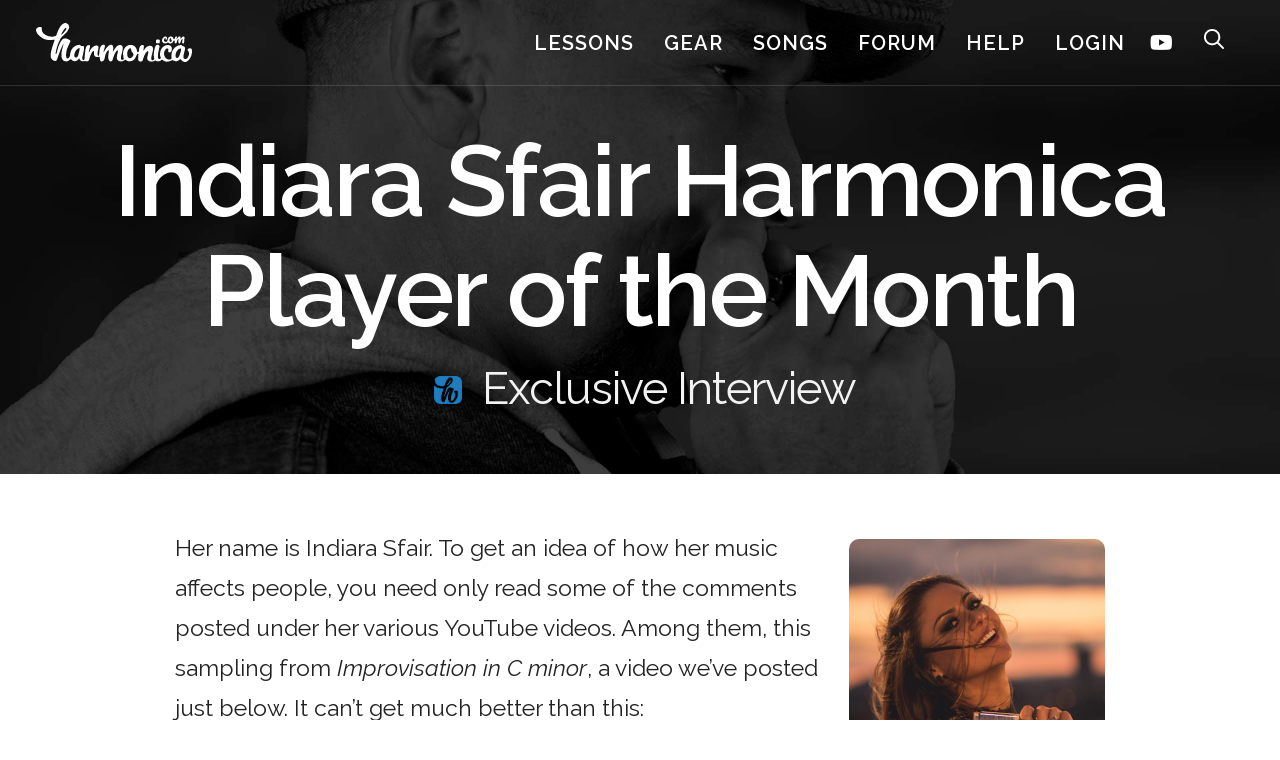

--- FILE ---
content_type: text/html; charset=UTF-8
request_url: https://www.harmonica.com/indiara-sfair/
body_size: 40143
content:
<!DOCTYPE html>
<html lang="en-US">

<head>
	<meta charset="UTF-8">
	<link rel="profile" href="https://gmpg.org/xfn/11">
	<meta name='robots' content='index, follow, max-image-preview:large, max-snippet:-1, max-video-preview:-1' />
<meta name="viewport" content="width=device-width, initial-scale=1">
	<!-- This site is optimized with the Yoast SEO plugin v26.7 - https://yoast.com/wordpress/plugins/seo/ -->
	<title>Indiara Sfair Harmonica Player of the Month &#8211; Exclusive Interview</title>
	<meta name="description" content="Her name is Indiara Sfair. To get an idea of how her music affects people, you need only read some of the comments posted under her various YouTube videos. Among them, this sampling from Improvisation in C minor, a video we’ve posted just below. It can’t g…" />
	<link rel="canonical" href="https://www.harmonica.com/indiara-sfair/" />
	<meta property="og:locale" content="en_US" />
	<meta property="og:type" content="article" />
	<meta property="og:title" content="Indiara Sfair Harmonica Player of the Month &#8211; Exclusive Interview" />
	<meta property="og:description" content="Her name is Indiara Sfair. To get an idea of how her music affects people, you need only read some of the comments posted under her various YouTube videos. Among them, this sampling from Improvisation in C minor, a video we’ve posted just below. It can’t g…" />
	<meta property="og:url" content="https://www.harmonica.com/indiara-sfair/" />
	<meta property="og:site_name" content="Harmonica.com" />
	<meta property="article:published_time" content="2018-01-05T00:00:00+00:00" />
	<meta property="article:modified_time" content="2024-06-13T13:35:08+00:00" />
	<meta property="og:image" content="https://www.harmonica.com/wp-content/uploads/2018/01/669-hpotm-indiara-sfair@2x.jpg" />
	<meta property="og:image:width" content="500" />
	<meta property="og:image:height" content="500" />
	<meta property="og:image:type" content="image/jpeg" />
	<meta name="author" content="Jaine Rodack" />
	<meta name="twitter:card" content="summary_large_image" />
	<meta name="twitter:label1" content="Written by" />
	<meta name="twitter:data1" content="Jaine Rodack" />
	<meta name="twitter:label2" content="Est. reading time" />
	<meta name="twitter:data2" content="12 minutes" />
	<script type="application/ld+json" class="yoast-schema-graph">{"@context":"https://schema.org","@graph":[{"@type":"Article","@id":"https://www.harmonica.com/indiara-sfair/#article","isPartOf":{"@id":"https://www.harmonica.com/indiara-sfair/"},"author":{"name":"Jaine Rodack","@id":"https://www.harmonica.com/#/schema/person/7a819f0b312f16d66eb429f1377c368b"},"headline":"Indiara Sfair Harmonica Player of the Month","datePublished":"2018-01-05T00:00:00+00:00","dateModified":"2024-06-13T13:35:08+00:00","mainEntityOfPage":{"@id":"https://www.harmonica.com/indiara-sfair/"},"wordCount":2566,"commentCount":20,"publisher":{"@id":"https://www.harmonica.com/#organization"},"image":{"@id":"https://www.harmonica.com/indiara-sfair/#primaryimage"},"thumbnailUrl":"https://www.harmonica.com/wp-content/uploads/2018/01/669-hpotm-indiara-sfair@2x.jpg","articleSection":["Feature","Musicians"],"inLanguage":"en-US","potentialAction":[{"@type":"CommentAction","name":"Comment","target":["https://www.harmonica.com/indiara-sfair/#respond"]}]},{"@type":"WebPage","@id":"https://www.harmonica.com/indiara-sfair/","url":"https://www.harmonica.com/indiara-sfair/","name":"Indiara Sfair Harmonica Player of the Month &#8211; Exclusive Interview","isPartOf":{"@id":"https://www.harmonica.com/#website"},"primaryImageOfPage":{"@id":"https://www.harmonica.com/indiara-sfair/#primaryimage"},"image":{"@id":"https://www.harmonica.com/indiara-sfair/#primaryimage"},"thumbnailUrl":"https://www.harmonica.com/wp-content/uploads/2018/01/669-hpotm-indiara-sfair@2x.jpg","datePublished":"2018-01-05T00:00:00+00:00","dateModified":"2024-06-13T13:35:08+00:00","description":"Her name is Indiara Sfair. To get an idea of how her music affects people, you need only read some of the comments posted under her various YouTube","breadcrumb":{"@id":"https://www.harmonica.com/indiara-sfair/#breadcrumb"},"inLanguage":"en-US","potentialAction":[{"@type":"ReadAction","target":["https://www.harmonica.com/indiara-sfair/"]}]},{"@type":"ImageObject","inLanguage":"en-US","@id":"https://www.harmonica.com/indiara-sfair/#primaryimage","url":"https://www.harmonica.com/wp-content/uploads/2018/01/669-hpotm-indiara-sfair@2x.jpg","contentUrl":"https://www.harmonica.com/wp-content/uploads/2018/01/669-hpotm-indiara-sfair@2x.jpg","width":500,"height":500},{"@type":"BreadcrumbList","@id":"https://www.harmonica.com/indiara-sfair/#breadcrumb","itemListElement":[{"@type":"ListItem","position":1,"name":"Home","item":"https://www.harmonica.com/"},{"@type":"ListItem","position":2,"name":"Indiara Sfair Harmonica Player of the Month"}]},{"@type":"WebSite","@id":"https://www.harmonica.com/#website","url":"https://www.harmonica.com/","name":"Harmonica.com","description":"Easy Harmonica Lessons &amp; Gear Reviews","publisher":{"@id":"https://www.harmonica.com/#organization"},"potentialAction":[{"@type":"SearchAction","target":{"@type":"EntryPoint","urlTemplate":"https://www.harmonica.com/?s={search_term_string}"},"query-input":{"@type":"PropertyValueSpecification","valueRequired":true,"valueName":"search_term_string"}}],"inLanguage":"en-US"},{"@type":"Organization","@id":"https://www.harmonica.com/#organization","name":"Harmonica.com","url":"https://www.harmonica.com/","logo":{"@type":"ImageObject","inLanguage":"en-US","@id":"https://www.harmonica.com/#/schema/logo/image/","url":"https://www.harmonica.com/wp-content/uploads/2020/03/harmonica_logo_white.svg","contentUrl":"https://www.harmonica.com/wp-content/uploads/2020/03/harmonica_logo_white.svg","width":1214,"height":311,"caption":"Harmonica.com"},"image":{"@id":"https://www.harmonica.com/#/schema/logo/image/"},"sameAs":["https://www.youtube.com/user/jpallen7"]},{"@type":"Person","@id":"https://www.harmonica.com/#/schema/person/7a819f0b312f16d66eb429f1377c368b","name":"Jaine Rodack","image":{"@type":"ImageObject","inLanguage":"en-US","@id":"https://www.harmonica.com/#/schema/person/image/","url":"https://secure.gravatar.com/avatar/c024b58e5d1d46b754780392630e6f483fc73feac553a3c26f1aa26794c20059?s=96&d=mm&r=g","contentUrl":"https://secure.gravatar.com/avatar/c024b58e5d1d46b754780392630e6f483fc73feac553a3c26f1aa26794c20059?s=96&d=mm&r=g","caption":"Jaine Rodack"},"url":"https://www.harmonica.com/author/janie/"}]}</script>
	<!-- / Yoast SEO plugin. -->


<link rel='dns-prefetch' href='//js.stripe.com' />
<link href='https://fonts.gstatic.com' crossorigin rel='preconnect' />
<link href='https://fonts.googleapis.com' crossorigin rel='preconnect' />
<link rel="alternate" type="application/rss+xml" title="Harmonica.com &raquo; Feed" href="https://www.harmonica.com/feed/" />
<link rel="alternate" type="application/rss+xml" title="Harmonica.com &raquo; Comments Feed" href="https://www.harmonica.com/comments/feed/" />
<link rel="alternate" type="application/rss+xml" title="Harmonica.com &raquo; Indiara Sfair Harmonica Player of the Month Comments Feed" href="https://www.harmonica.com/indiara-sfair/feed/" />
<link rel="alternate" title="oEmbed (JSON)" type="application/json+oembed" href="https://www.harmonica.com/wp-json/oembed/1.0/embed?url=https%3A%2F%2Fwww.harmonica.com%2Findiara-sfair%2F" />
<link rel="alternate" title="oEmbed (XML)" type="text/xml+oembed" href="https://www.harmonica.com/wp-json/oembed/1.0/embed?url=https%3A%2F%2Fwww.harmonica.com%2Findiara-sfair%2F&#038;format=xml" />
<style id='wp-img-auto-sizes-contain-inline-css'>
img:is([sizes=auto i],[sizes^="auto," i]){contain-intrinsic-size:3000px 1500px}
/*# sourceURL=wp-img-auto-sizes-contain-inline-css */
</style>
<link rel='stylesheet' id='generate-fonts-css' href='//fonts.googleapis.com/css?family=Raleway:100,100italic,200,200italic,300,300italic,regular,italic,500,500italic,600,600italic,700,700italic,800,800italic,900,900italic|Hind:300,regular,500,600,700' media='all' />
<style id='wp-block-library-inline-css'>
:root{--wp-block-synced-color:#7a00df;--wp-block-synced-color--rgb:122,0,223;--wp-bound-block-color:var(--wp-block-synced-color);--wp-editor-canvas-background:#ddd;--wp-admin-theme-color:#007cba;--wp-admin-theme-color--rgb:0,124,186;--wp-admin-theme-color-darker-10:#006ba1;--wp-admin-theme-color-darker-10--rgb:0,107,160.5;--wp-admin-theme-color-darker-20:#005a87;--wp-admin-theme-color-darker-20--rgb:0,90,135;--wp-admin-border-width-focus:2px}@media (min-resolution:192dpi){:root{--wp-admin-border-width-focus:1.5px}}.wp-element-button{cursor:pointer}:root .has-very-light-gray-background-color{background-color:#eee}:root .has-very-dark-gray-background-color{background-color:#313131}:root .has-very-light-gray-color{color:#eee}:root .has-very-dark-gray-color{color:#313131}:root .has-vivid-green-cyan-to-vivid-cyan-blue-gradient-background{background:linear-gradient(135deg,#00d084,#0693e3)}:root .has-purple-crush-gradient-background{background:linear-gradient(135deg,#34e2e4,#4721fb 50%,#ab1dfe)}:root .has-hazy-dawn-gradient-background{background:linear-gradient(135deg,#faaca8,#dad0ec)}:root .has-subdued-olive-gradient-background{background:linear-gradient(135deg,#fafae1,#67a671)}:root .has-atomic-cream-gradient-background{background:linear-gradient(135deg,#fdd79a,#004a59)}:root .has-nightshade-gradient-background{background:linear-gradient(135deg,#330968,#31cdcf)}:root .has-midnight-gradient-background{background:linear-gradient(135deg,#020381,#2874fc)}:root{--wp--preset--font-size--normal:16px;--wp--preset--font-size--huge:42px}.has-regular-font-size{font-size:1em}.has-larger-font-size{font-size:2.625em}.has-normal-font-size{font-size:var(--wp--preset--font-size--normal)}.has-huge-font-size{font-size:var(--wp--preset--font-size--huge)}.has-text-align-center{text-align:center}.has-text-align-left{text-align:left}.has-text-align-right{text-align:right}.has-fit-text{white-space:nowrap!important}#end-resizable-editor-section{display:none}.aligncenter{clear:both}.items-justified-left{justify-content:flex-start}.items-justified-center{justify-content:center}.items-justified-right{justify-content:flex-end}.items-justified-space-between{justify-content:space-between}.screen-reader-text{border:0;clip-path:inset(50%);height:1px;margin:-1px;overflow:hidden;padding:0;position:absolute;width:1px;word-wrap:normal!important}.screen-reader-text:focus{background-color:#ddd;clip-path:none;color:#444;display:block;font-size:1em;height:auto;left:5px;line-height:normal;padding:15px 23px 14px;text-decoration:none;top:5px;width:auto;z-index:100000}html :where(.has-border-color){border-style:solid}html :where([style*=border-top-color]){border-top-style:solid}html :where([style*=border-right-color]){border-right-style:solid}html :where([style*=border-bottom-color]){border-bottom-style:solid}html :where([style*=border-left-color]){border-left-style:solid}html :where([style*=border-width]){border-style:solid}html :where([style*=border-top-width]){border-top-style:solid}html :where([style*=border-right-width]){border-right-style:solid}html :where([style*=border-bottom-width]){border-bottom-style:solid}html :where([style*=border-left-width]){border-left-style:solid}html :where(img[class*=wp-image-]){height:auto;max-width:100%}:where(figure){margin:0 0 1em}html :where(.is-position-sticky){--wp-admin--admin-bar--position-offset:var(--wp-admin--admin-bar--height,0px)}@media screen and (max-width:600px){html :where(.is-position-sticky){--wp-admin--admin-bar--position-offset:0px}}

/*# sourceURL=wp-block-library-inline-css */
</style><style id='wp-block-heading-inline-css'>
h1:where(.wp-block-heading).has-background,h2:where(.wp-block-heading).has-background,h3:where(.wp-block-heading).has-background,h4:where(.wp-block-heading).has-background,h5:where(.wp-block-heading).has-background,h6:where(.wp-block-heading).has-background{padding:1.25em 2.375em}h1.has-text-align-left[style*=writing-mode]:where([style*=vertical-lr]),h1.has-text-align-right[style*=writing-mode]:where([style*=vertical-rl]),h2.has-text-align-left[style*=writing-mode]:where([style*=vertical-lr]),h2.has-text-align-right[style*=writing-mode]:where([style*=vertical-rl]),h3.has-text-align-left[style*=writing-mode]:where([style*=vertical-lr]),h3.has-text-align-right[style*=writing-mode]:where([style*=vertical-rl]),h4.has-text-align-left[style*=writing-mode]:where([style*=vertical-lr]),h4.has-text-align-right[style*=writing-mode]:where([style*=vertical-rl]),h5.has-text-align-left[style*=writing-mode]:where([style*=vertical-lr]),h5.has-text-align-right[style*=writing-mode]:where([style*=vertical-rl]),h6.has-text-align-left[style*=writing-mode]:where([style*=vertical-lr]),h6.has-text-align-right[style*=writing-mode]:where([style*=vertical-rl]){rotate:180deg}
/*# sourceURL=https://www.harmonica.com/wp-includes/blocks/heading/style.min.css */
</style>
<style id='wp-block-image-inline-css'>
.wp-block-image>a,.wp-block-image>figure>a{display:inline-block}.wp-block-image img{box-sizing:border-box;height:auto;max-width:100%;vertical-align:bottom}@media not (prefers-reduced-motion){.wp-block-image img.hide{visibility:hidden}.wp-block-image img.show{animation:show-content-image .4s}}.wp-block-image[style*=border-radius] img,.wp-block-image[style*=border-radius]>a{border-radius:inherit}.wp-block-image.has-custom-border img{box-sizing:border-box}.wp-block-image.aligncenter{text-align:center}.wp-block-image.alignfull>a,.wp-block-image.alignwide>a{width:100%}.wp-block-image.alignfull img,.wp-block-image.alignwide img{height:auto;width:100%}.wp-block-image .aligncenter,.wp-block-image .alignleft,.wp-block-image .alignright,.wp-block-image.aligncenter,.wp-block-image.alignleft,.wp-block-image.alignright{display:table}.wp-block-image .aligncenter>figcaption,.wp-block-image .alignleft>figcaption,.wp-block-image .alignright>figcaption,.wp-block-image.aligncenter>figcaption,.wp-block-image.alignleft>figcaption,.wp-block-image.alignright>figcaption{caption-side:bottom;display:table-caption}.wp-block-image .alignleft{float:left;margin:.5em 1em .5em 0}.wp-block-image .alignright{float:right;margin:.5em 0 .5em 1em}.wp-block-image .aligncenter{margin-left:auto;margin-right:auto}.wp-block-image :where(figcaption){margin-bottom:1em;margin-top:.5em}.wp-block-image.is-style-circle-mask img{border-radius:9999px}@supports ((-webkit-mask-image:none) or (mask-image:none)) or (-webkit-mask-image:none){.wp-block-image.is-style-circle-mask img{border-radius:0;-webkit-mask-image:url('data:image/svg+xml;utf8,<svg viewBox="0 0 100 100" xmlns="http://www.w3.org/2000/svg"><circle cx="50" cy="50" r="50"/></svg>');mask-image:url('data:image/svg+xml;utf8,<svg viewBox="0 0 100 100" xmlns="http://www.w3.org/2000/svg"><circle cx="50" cy="50" r="50"/></svg>');mask-mode:alpha;-webkit-mask-position:center;mask-position:center;-webkit-mask-repeat:no-repeat;mask-repeat:no-repeat;-webkit-mask-size:contain;mask-size:contain}}:root :where(.wp-block-image.is-style-rounded img,.wp-block-image .is-style-rounded img){border-radius:9999px}.wp-block-image figure{margin:0}.wp-lightbox-container{display:flex;flex-direction:column;position:relative}.wp-lightbox-container img{cursor:zoom-in}.wp-lightbox-container img:hover+button{opacity:1}.wp-lightbox-container button{align-items:center;backdrop-filter:blur(16px) saturate(180%);background-color:#5a5a5a40;border:none;border-radius:4px;cursor:zoom-in;display:flex;height:20px;justify-content:center;opacity:0;padding:0;position:absolute;right:16px;text-align:center;top:16px;width:20px;z-index:100}@media not (prefers-reduced-motion){.wp-lightbox-container button{transition:opacity .2s ease}}.wp-lightbox-container button:focus-visible{outline:3px auto #5a5a5a40;outline:3px auto -webkit-focus-ring-color;outline-offset:3px}.wp-lightbox-container button:hover{cursor:pointer;opacity:1}.wp-lightbox-container button:focus{opacity:1}.wp-lightbox-container button:focus,.wp-lightbox-container button:hover,.wp-lightbox-container button:not(:hover):not(:active):not(.has-background){background-color:#5a5a5a40;border:none}.wp-lightbox-overlay{box-sizing:border-box;cursor:zoom-out;height:100vh;left:0;overflow:hidden;position:fixed;top:0;visibility:hidden;width:100%;z-index:100000}.wp-lightbox-overlay .close-button{align-items:center;cursor:pointer;display:flex;justify-content:center;min-height:40px;min-width:40px;padding:0;position:absolute;right:calc(env(safe-area-inset-right) + 16px);top:calc(env(safe-area-inset-top) + 16px);z-index:5000000}.wp-lightbox-overlay .close-button:focus,.wp-lightbox-overlay .close-button:hover,.wp-lightbox-overlay .close-button:not(:hover):not(:active):not(.has-background){background:none;border:none}.wp-lightbox-overlay .lightbox-image-container{height:var(--wp--lightbox-container-height);left:50%;overflow:hidden;position:absolute;top:50%;transform:translate(-50%,-50%);transform-origin:top left;width:var(--wp--lightbox-container-width);z-index:9999999999}.wp-lightbox-overlay .wp-block-image{align-items:center;box-sizing:border-box;display:flex;height:100%;justify-content:center;margin:0;position:relative;transform-origin:0 0;width:100%;z-index:3000000}.wp-lightbox-overlay .wp-block-image img{height:var(--wp--lightbox-image-height);min-height:var(--wp--lightbox-image-height);min-width:var(--wp--lightbox-image-width);width:var(--wp--lightbox-image-width)}.wp-lightbox-overlay .wp-block-image figcaption{display:none}.wp-lightbox-overlay button{background:none;border:none}.wp-lightbox-overlay .scrim{background-color:#fff;height:100%;opacity:.9;position:absolute;width:100%;z-index:2000000}.wp-lightbox-overlay.active{visibility:visible}@media not (prefers-reduced-motion){.wp-lightbox-overlay.active{animation:turn-on-visibility .25s both}.wp-lightbox-overlay.active img{animation:turn-on-visibility .35s both}.wp-lightbox-overlay.show-closing-animation:not(.active){animation:turn-off-visibility .35s both}.wp-lightbox-overlay.show-closing-animation:not(.active) img{animation:turn-off-visibility .25s both}.wp-lightbox-overlay.zoom.active{animation:none;opacity:1;visibility:visible}.wp-lightbox-overlay.zoom.active .lightbox-image-container{animation:lightbox-zoom-in .4s}.wp-lightbox-overlay.zoom.active .lightbox-image-container img{animation:none}.wp-lightbox-overlay.zoom.active .scrim{animation:turn-on-visibility .4s forwards}.wp-lightbox-overlay.zoom.show-closing-animation:not(.active){animation:none}.wp-lightbox-overlay.zoom.show-closing-animation:not(.active) .lightbox-image-container{animation:lightbox-zoom-out .4s}.wp-lightbox-overlay.zoom.show-closing-animation:not(.active) .lightbox-image-container img{animation:none}.wp-lightbox-overlay.zoom.show-closing-animation:not(.active) .scrim{animation:turn-off-visibility .4s forwards}}@keyframes show-content-image{0%{visibility:hidden}99%{visibility:hidden}to{visibility:visible}}@keyframes turn-on-visibility{0%{opacity:0}to{opacity:1}}@keyframes turn-off-visibility{0%{opacity:1;visibility:visible}99%{opacity:0;visibility:visible}to{opacity:0;visibility:hidden}}@keyframes lightbox-zoom-in{0%{transform:translate(calc((-100vw + var(--wp--lightbox-scrollbar-width))/2 + var(--wp--lightbox-initial-left-position)),calc(-50vh + var(--wp--lightbox-initial-top-position))) scale(var(--wp--lightbox-scale))}to{transform:translate(-50%,-50%) scale(1)}}@keyframes lightbox-zoom-out{0%{transform:translate(-50%,-50%) scale(1);visibility:visible}99%{visibility:visible}to{transform:translate(calc((-100vw + var(--wp--lightbox-scrollbar-width))/2 + var(--wp--lightbox-initial-left-position)),calc(-50vh + var(--wp--lightbox-initial-top-position))) scale(var(--wp--lightbox-scale));visibility:hidden}}
/*# sourceURL=https://www.harmonica.com/wp-includes/blocks/image/style.min.css */
</style>
<style id='wp-block-embed-inline-css'>
.wp-block-embed.alignleft,.wp-block-embed.alignright,.wp-block[data-align=left]>[data-type="core/embed"],.wp-block[data-align=right]>[data-type="core/embed"]{max-width:360px;width:100%}.wp-block-embed.alignleft .wp-block-embed__wrapper,.wp-block-embed.alignright .wp-block-embed__wrapper,.wp-block[data-align=left]>[data-type="core/embed"] .wp-block-embed__wrapper,.wp-block[data-align=right]>[data-type="core/embed"] .wp-block-embed__wrapper{min-width:280px}.wp-block-cover .wp-block-embed{min-height:240px;min-width:320px}.wp-block-embed{overflow-wrap:break-word}.wp-block-embed :where(figcaption){margin-bottom:1em;margin-top:.5em}.wp-block-embed iframe{max-width:100%}.wp-block-embed__wrapper{position:relative}.wp-embed-responsive .wp-has-aspect-ratio .wp-block-embed__wrapper:before{content:"";display:block;padding-top:50%}.wp-embed-responsive .wp-has-aspect-ratio iframe{bottom:0;height:100%;left:0;position:absolute;right:0;top:0;width:100%}.wp-embed-responsive .wp-embed-aspect-21-9 .wp-block-embed__wrapper:before{padding-top:42.85%}.wp-embed-responsive .wp-embed-aspect-18-9 .wp-block-embed__wrapper:before{padding-top:50%}.wp-embed-responsive .wp-embed-aspect-16-9 .wp-block-embed__wrapper:before{padding-top:56.25%}.wp-embed-responsive .wp-embed-aspect-4-3 .wp-block-embed__wrapper:before{padding-top:75%}.wp-embed-responsive .wp-embed-aspect-1-1 .wp-block-embed__wrapper:before{padding-top:100%}.wp-embed-responsive .wp-embed-aspect-9-16 .wp-block-embed__wrapper:before{padding-top:177.77%}.wp-embed-responsive .wp-embed-aspect-1-2 .wp-block-embed__wrapper:before{padding-top:200%}
/*# sourceURL=https://www.harmonica.com/wp-includes/blocks/embed/style.min.css */
</style>
<style id='wp-block-paragraph-inline-css'>
.is-small-text{font-size:.875em}.is-regular-text{font-size:1em}.is-large-text{font-size:2.25em}.is-larger-text{font-size:3em}.has-drop-cap:not(:focus):first-letter{float:left;font-size:8.4em;font-style:normal;font-weight:100;line-height:.68;margin:.05em .1em 0 0;text-transform:uppercase}body.rtl .has-drop-cap:not(:focus):first-letter{float:none;margin-left:.1em}p.has-drop-cap.has-background{overflow:hidden}:root :where(p.has-background){padding:1.25em 2.375em}:where(p.has-text-color:not(.has-link-color)) a{color:inherit}p.has-text-align-left[style*="writing-mode:vertical-lr"],p.has-text-align-right[style*="writing-mode:vertical-rl"]{rotate:180deg}
/*# sourceURL=https://www.harmonica.com/wp-includes/blocks/paragraph/style.min.css */
</style>
<style id='global-styles-inline-css'>
:root{--wp--preset--aspect-ratio--square: 1;--wp--preset--aspect-ratio--4-3: 4/3;--wp--preset--aspect-ratio--3-4: 3/4;--wp--preset--aspect-ratio--3-2: 3/2;--wp--preset--aspect-ratio--2-3: 2/3;--wp--preset--aspect-ratio--16-9: 16/9;--wp--preset--aspect-ratio--9-16: 9/16;--wp--preset--color--black: #000000;--wp--preset--color--cyan-bluish-gray: #abb8c3;--wp--preset--color--white: #ffffff;--wp--preset--color--pale-pink: #f78da7;--wp--preset--color--vivid-red: #cf2e2e;--wp--preset--color--luminous-vivid-orange: #ff6900;--wp--preset--color--luminous-vivid-amber: #fcb900;--wp--preset--color--light-green-cyan: #7bdcb5;--wp--preset--color--vivid-green-cyan: #00d084;--wp--preset--color--pale-cyan-blue: #8ed1fc;--wp--preset--color--vivid-cyan-blue: #0693e3;--wp--preset--color--vivid-purple: #9b51e0;--wp--preset--color--contrast: var(--contrast);--wp--preset--color--contrast-2: var(--contrast-2);--wp--preset--color--contrast-3: var(--contrast-3);--wp--preset--color--base: var(--base);--wp--preset--color--base-2: var(--base-2);--wp--preset--color--base-3: var(--base-3);--wp--preset--color--accent: var(--accent);--wp--preset--gradient--vivid-cyan-blue-to-vivid-purple: linear-gradient(135deg,rgb(6,147,227) 0%,rgb(155,81,224) 100%);--wp--preset--gradient--light-green-cyan-to-vivid-green-cyan: linear-gradient(135deg,rgb(122,220,180) 0%,rgb(0,208,130) 100%);--wp--preset--gradient--luminous-vivid-amber-to-luminous-vivid-orange: linear-gradient(135deg,rgb(252,185,0) 0%,rgb(255,105,0) 100%);--wp--preset--gradient--luminous-vivid-orange-to-vivid-red: linear-gradient(135deg,rgb(255,105,0) 0%,rgb(207,46,46) 100%);--wp--preset--gradient--very-light-gray-to-cyan-bluish-gray: linear-gradient(135deg,rgb(238,238,238) 0%,rgb(169,184,195) 100%);--wp--preset--gradient--cool-to-warm-spectrum: linear-gradient(135deg,rgb(74,234,220) 0%,rgb(151,120,209) 20%,rgb(207,42,186) 40%,rgb(238,44,130) 60%,rgb(251,105,98) 80%,rgb(254,248,76) 100%);--wp--preset--gradient--blush-light-purple: linear-gradient(135deg,rgb(255,206,236) 0%,rgb(152,150,240) 100%);--wp--preset--gradient--blush-bordeaux: linear-gradient(135deg,rgb(254,205,165) 0%,rgb(254,45,45) 50%,rgb(107,0,62) 100%);--wp--preset--gradient--luminous-dusk: linear-gradient(135deg,rgb(255,203,112) 0%,rgb(199,81,192) 50%,rgb(65,88,208) 100%);--wp--preset--gradient--pale-ocean: linear-gradient(135deg,rgb(255,245,203) 0%,rgb(182,227,212) 50%,rgb(51,167,181) 100%);--wp--preset--gradient--electric-grass: linear-gradient(135deg,rgb(202,248,128) 0%,rgb(113,206,126) 100%);--wp--preset--gradient--midnight: linear-gradient(135deg,rgb(2,3,129) 0%,rgb(40,116,252) 100%);--wp--preset--font-size--small: 13px;--wp--preset--font-size--medium: 20px;--wp--preset--font-size--large: 36px;--wp--preset--font-size--x-large: 42px;--wp--preset--spacing--20: 0.44rem;--wp--preset--spacing--30: 0.67rem;--wp--preset--spacing--40: 1rem;--wp--preset--spacing--50: 1.5rem;--wp--preset--spacing--60: 2.25rem;--wp--preset--spacing--70: 3.38rem;--wp--preset--spacing--80: 5.06rem;--wp--preset--shadow--natural: 6px 6px 9px rgba(0, 0, 0, 0.2);--wp--preset--shadow--deep: 12px 12px 50px rgba(0, 0, 0, 0.4);--wp--preset--shadow--sharp: 6px 6px 0px rgba(0, 0, 0, 0.2);--wp--preset--shadow--outlined: 6px 6px 0px -3px rgb(255, 255, 255), 6px 6px rgb(0, 0, 0);--wp--preset--shadow--crisp: 6px 6px 0px rgb(0, 0, 0);}:where(.is-layout-flex){gap: 0.5em;}:where(.is-layout-grid){gap: 0.5em;}body .is-layout-flex{display: flex;}.is-layout-flex{flex-wrap: wrap;align-items: center;}.is-layout-flex > :is(*, div){margin: 0;}body .is-layout-grid{display: grid;}.is-layout-grid > :is(*, div){margin: 0;}:where(.wp-block-columns.is-layout-flex){gap: 2em;}:where(.wp-block-columns.is-layout-grid){gap: 2em;}:where(.wp-block-post-template.is-layout-flex){gap: 1.25em;}:where(.wp-block-post-template.is-layout-grid){gap: 1.25em;}.has-black-color{color: var(--wp--preset--color--black) !important;}.has-cyan-bluish-gray-color{color: var(--wp--preset--color--cyan-bluish-gray) !important;}.has-white-color{color: var(--wp--preset--color--white) !important;}.has-pale-pink-color{color: var(--wp--preset--color--pale-pink) !important;}.has-vivid-red-color{color: var(--wp--preset--color--vivid-red) !important;}.has-luminous-vivid-orange-color{color: var(--wp--preset--color--luminous-vivid-orange) !important;}.has-luminous-vivid-amber-color{color: var(--wp--preset--color--luminous-vivid-amber) !important;}.has-light-green-cyan-color{color: var(--wp--preset--color--light-green-cyan) !important;}.has-vivid-green-cyan-color{color: var(--wp--preset--color--vivid-green-cyan) !important;}.has-pale-cyan-blue-color{color: var(--wp--preset--color--pale-cyan-blue) !important;}.has-vivid-cyan-blue-color{color: var(--wp--preset--color--vivid-cyan-blue) !important;}.has-vivid-purple-color{color: var(--wp--preset--color--vivid-purple) !important;}.has-black-background-color{background-color: var(--wp--preset--color--black) !important;}.has-cyan-bluish-gray-background-color{background-color: var(--wp--preset--color--cyan-bluish-gray) !important;}.has-white-background-color{background-color: var(--wp--preset--color--white) !important;}.has-pale-pink-background-color{background-color: var(--wp--preset--color--pale-pink) !important;}.has-vivid-red-background-color{background-color: var(--wp--preset--color--vivid-red) !important;}.has-luminous-vivid-orange-background-color{background-color: var(--wp--preset--color--luminous-vivid-orange) !important;}.has-luminous-vivid-amber-background-color{background-color: var(--wp--preset--color--luminous-vivid-amber) !important;}.has-light-green-cyan-background-color{background-color: var(--wp--preset--color--light-green-cyan) !important;}.has-vivid-green-cyan-background-color{background-color: var(--wp--preset--color--vivid-green-cyan) !important;}.has-pale-cyan-blue-background-color{background-color: var(--wp--preset--color--pale-cyan-blue) !important;}.has-vivid-cyan-blue-background-color{background-color: var(--wp--preset--color--vivid-cyan-blue) !important;}.has-vivid-purple-background-color{background-color: var(--wp--preset--color--vivid-purple) !important;}.has-black-border-color{border-color: var(--wp--preset--color--black) !important;}.has-cyan-bluish-gray-border-color{border-color: var(--wp--preset--color--cyan-bluish-gray) !important;}.has-white-border-color{border-color: var(--wp--preset--color--white) !important;}.has-pale-pink-border-color{border-color: var(--wp--preset--color--pale-pink) !important;}.has-vivid-red-border-color{border-color: var(--wp--preset--color--vivid-red) !important;}.has-luminous-vivid-orange-border-color{border-color: var(--wp--preset--color--luminous-vivid-orange) !important;}.has-luminous-vivid-amber-border-color{border-color: var(--wp--preset--color--luminous-vivid-amber) !important;}.has-light-green-cyan-border-color{border-color: var(--wp--preset--color--light-green-cyan) !important;}.has-vivid-green-cyan-border-color{border-color: var(--wp--preset--color--vivid-green-cyan) !important;}.has-pale-cyan-blue-border-color{border-color: var(--wp--preset--color--pale-cyan-blue) !important;}.has-vivid-cyan-blue-border-color{border-color: var(--wp--preset--color--vivid-cyan-blue) !important;}.has-vivid-purple-border-color{border-color: var(--wp--preset--color--vivid-purple) !important;}.has-vivid-cyan-blue-to-vivid-purple-gradient-background{background: var(--wp--preset--gradient--vivid-cyan-blue-to-vivid-purple) !important;}.has-light-green-cyan-to-vivid-green-cyan-gradient-background{background: var(--wp--preset--gradient--light-green-cyan-to-vivid-green-cyan) !important;}.has-luminous-vivid-amber-to-luminous-vivid-orange-gradient-background{background: var(--wp--preset--gradient--luminous-vivid-amber-to-luminous-vivid-orange) !important;}.has-luminous-vivid-orange-to-vivid-red-gradient-background{background: var(--wp--preset--gradient--luminous-vivid-orange-to-vivid-red) !important;}.has-very-light-gray-to-cyan-bluish-gray-gradient-background{background: var(--wp--preset--gradient--very-light-gray-to-cyan-bluish-gray) !important;}.has-cool-to-warm-spectrum-gradient-background{background: var(--wp--preset--gradient--cool-to-warm-spectrum) !important;}.has-blush-light-purple-gradient-background{background: var(--wp--preset--gradient--blush-light-purple) !important;}.has-blush-bordeaux-gradient-background{background: var(--wp--preset--gradient--blush-bordeaux) !important;}.has-luminous-dusk-gradient-background{background: var(--wp--preset--gradient--luminous-dusk) !important;}.has-pale-ocean-gradient-background{background: var(--wp--preset--gradient--pale-ocean) !important;}.has-electric-grass-gradient-background{background: var(--wp--preset--gradient--electric-grass) !important;}.has-midnight-gradient-background{background: var(--wp--preset--gradient--midnight) !important;}.has-small-font-size{font-size: var(--wp--preset--font-size--small) !important;}.has-medium-font-size{font-size: var(--wp--preset--font-size--medium) !important;}.has-large-font-size{font-size: var(--wp--preset--font-size--large) !important;}.has-x-large-font-size{font-size: var(--wp--preset--font-size--x-large) !important;}
/*# sourceURL=global-styles-inline-css */
</style>

<style id='classic-theme-styles-inline-css'>
/*! This file is auto-generated */
.wp-block-button__link{color:#fff;background-color:#32373c;border-radius:9999px;box-shadow:none;text-decoration:none;padding:calc(.667em + 2px) calc(1.333em + 2px);font-size:1.125em}.wp-block-file__button{background:#32373c;color:#fff;text-decoration:none}
/*# sourceURL=/wp-includes/css/classic-themes.min.css */
</style>
<link rel='stylesheet' id='section_block-cgb-style-css-css' href='https://www.harmonica.com/wp-content/plugins/gutenberg-section-block/dist/blocks.style.build.css?ver=6.9' media='all' />
<link rel='stylesheet' id='edd-blocks-css' href='https://www.harmonica.com/wp-content/plugins/easy-digital-downloads-pro/includes/blocks/assets/css/edd-blocks.css?ver=3.6.3' media='all' />
<link rel='stylesheet' id='ab_test_styles-css' href='https://www.harmonica.com/wp-content/plugins/bt-bb-ab/css/experiment-frontend.css?ver=6.9' media='all' />
<link rel='stylesheet' id='geot-css-css' href='https://www.harmonica.com/wp-content/plugins/geotargetingwp/public/css/geotarget-public.min.css?ver=6.9' media='all' />
<link rel='stylesheet' id='comment_styles-css' href='https://www.harmonica.com/wp-content/plugins/wp-discourse/lib/../css/comments.css?ver=1763414035' media='all' />
<link rel='stylesheet' id='wpmenucart-icons-css' href='https://www.harmonica.com/wp-content/plugins/wp-menu-cart/assets/css/wpmenucart-icons.min.css?ver=2.14.12' media='all' />
<style id='wpmenucart-icons-inline-css'>
@font-face{font-family:WPMenuCart;src:url(https://www.harmonica.com/wp-content/plugins/wp-menu-cart/assets/fonts/WPMenuCart.eot);src:url(https://www.harmonica.com/wp-content/plugins/wp-menu-cart/assets/fonts/WPMenuCart.eot?#iefix) format('embedded-opentype'),url(https://www.harmonica.com/wp-content/plugins/wp-menu-cart/assets/fonts/WPMenuCart.woff2) format('woff2'),url(https://www.harmonica.com/wp-content/plugins/wp-menu-cart/assets/fonts/WPMenuCart.woff) format('woff'),url(https://www.harmonica.com/wp-content/plugins/wp-menu-cart/assets/fonts/WPMenuCart.ttf) format('truetype'),url(https://www.harmonica.com/wp-content/plugins/wp-menu-cart/assets/fonts/WPMenuCart.svg#WPMenuCart) format('svg');font-weight:400;font-style:normal;font-display:swap}
/*# sourceURL=wpmenucart-icons-inline-css */
</style>
<link rel='stylesheet' id='wpmenucart-css' href='https://www.harmonica.com/wp-content/plugins/wp-menu-cart/assets/css/wpmenucart-main.min.css?ver=2.14.12' media='all' />
<link rel='stylesheet' id='edd-styles-css' href='https://www.harmonica.com/wp-content/plugins/easy-digital-downloads-pro/assets/build/css/frontend/edd.min.css?ver=3.6.3' media='all' />
<link rel='stylesheet' id='edd-multi-currency-css' href='https://www.harmonica.com/wp-content/plugins/edd-multi-currency/assets/build/style-frontend.css?ver=1.2.0' media='all' />
<link rel='stylesheet' id='edd-recurring-css' href='https://www.harmonica.com/wp-content/plugins/edd-recurring/assets/css/styles.css?ver=2.13.8' media='all' />
<link rel='stylesheet' id='noteflight-shortcode-style-css' href='https://www.harmonica.com/wp-content/themes/harmonica.com.v3/inc/modules-core/noteflight/css/sc_noteflight_songs_index.min.css?ver=3.135' media='all' />
<link rel='stylesheet' id='scheduled-popups-styles-css' href='https://www.harmonica.com/wp-content/themes/harmonica.com.v3/inc/modules-core/scheduled-popups/css/scheduled-popups.min.css?ver=3.135' media='all' />
<link rel='stylesheet' id='edd-checkout-custom-style-css' href='https://www.harmonica.com/wp-content/themes/harmonica.com.v3/inc/modules-theme/edd-overwrites/css/checkout.min.css?ver=3.135' media='all' />
<link rel='stylesheet' id='edd-shipping-styles-css' href='https://www.harmonica.com/wp-content/themes/harmonica.com.v3/inc/modules-theme/edd-shipping-fields/css/edd_shipping_fields.min.css?ver=3.135' media='all' />
<link rel='stylesheet' id='shipwire-api-css' href='https://www.harmonica.com/wp-content/themes/harmonica.com.v3/inc/modules-theme/shipwire-api/css/shipwire_api.min.css?ver=3.135' media='all' />
<link rel='stylesheet' id='currency-switcher-style-css' href='https://www.harmonica.com/wp-content/themes/harmonica.com.v3/inc/modules-theme/currency-switcher/css/currency-switcher.min.css?ver=3.135' media='all' />
<link rel='stylesheet' id='generate-comments-css' href='https://www.harmonica.com/wp-content/themes/generatepress/assets/css/components/comments.min.css?ver=3.6.1' media='all' />
<link rel='stylesheet' id='generate-widget-areas-css' href='https://www.harmonica.com/wp-content/themes/generatepress/assets/css/components/widget-areas.min.css?ver=3.6.1' media='all' />
<link rel='stylesheet' id='generate-style-css' href='https://www.harmonica.com/wp-content/themes/generatepress/assets/css/main.min.css?ver=3.6.1' media='all' />
<style id='generate-style-inline-css'>
body{background-color:#ffffff;color:#232323;}a{color:#165a86;}a:visited{color:#165a86;}a:hover, a:focus, a:active{color:#0289cc;}.grid-container{max-width:992px;}.wp-block-group__inner-container{max-width:992px;margin-left:auto;margin-right:auto;}.site-header .header-image{width:156px;}.generate-back-to-top{font-size:20px;border-radius:3px;position:fixed;bottom:30px;right:30px;line-height:40px;width:40px;text-align:center;z-index:10;transition:opacity 300ms ease-in-out;opacity:0.1;transform:translateY(1000px);}.generate-back-to-top__show{opacity:1;transform:translateY(0);}:root{--contrast:#222222;--contrast-2:#575760;--contrast-3:#b2b2be;--base:#f0f0f0;--base-2:#f7f8f9;--base-3:#ffffff;--accent:#1e73be;}:root .has-contrast-color{color:var(--contrast);}:root .has-contrast-background-color{background-color:var(--contrast);}:root .has-contrast-2-color{color:var(--contrast-2);}:root .has-contrast-2-background-color{background-color:var(--contrast-2);}:root .has-contrast-3-color{color:var(--contrast-3);}:root .has-contrast-3-background-color{background-color:var(--contrast-3);}:root .has-base-color{color:var(--base);}:root .has-base-background-color{background-color:var(--base);}:root .has-base-2-color{color:var(--base-2);}:root .has-base-2-background-color{background-color:var(--base-2);}:root .has-base-3-color{color:var(--base-3);}:root .has-base-3-background-color{background-color:var(--base-3);}:root .has-accent-color{color:var(--accent);}:root .has-accent-background-color{background-color:var(--accent);}.gp-modal:not(.gp-modal--open):not(.gp-modal--transition){display:none;}.gp-modal--transition:not(.gp-modal--open){pointer-events:none;}.gp-modal-overlay:not(.gp-modal-overlay--open):not(.gp-modal--transition){display:none;}.gp-modal__overlay{display:none;position:fixed;top:0;left:0;right:0;bottom:0;background:rgba(0,0,0,0.2);display:flex;justify-content:center;align-items:center;z-index:10000;backdrop-filter:blur(3px);transition:opacity 500ms ease;opacity:0;}.gp-modal--open:not(.gp-modal--transition) .gp-modal__overlay{opacity:1;}.gp-modal__container{max-width:100%;max-height:100vh;transform:scale(0.9);transition:transform 500ms ease;padding:0 10px;}.gp-modal--open:not(.gp-modal--transition) .gp-modal__container{transform:scale(1);}.search-modal-fields{display:flex;}.gp-search-modal .gp-modal__overlay{align-items:flex-start;padding-top:25vh;background:var(--gp-search-modal-overlay-bg-color);}.search-modal-form{width:500px;max-width:100%;background-color:var(--gp-search-modal-bg-color);color:var(--gp-search-modal-text-color);}.search-modal-form .search-field, .search-modal-form .search-field:focus{width:100%;height:60px;background-color:transparent;border:0;appearance:none;color:currentColor;}.search-modal-fields button, .search-modal-fields button:active, .search-modal-fields button:focus, .search-modal-fields button:hover{background-color:transparent;border:0;color:currentColor;width:60px;}body, button, input, select, textarea{font-family:"Raleway", sans-serif;font-weight:400;font-size:23px;}body{line-height:1.5;}p{margin-bottom:0.8em;}.entry-content > [class*="wp-block-"]:not(:last-child):not(.wp-block-heading){margin-bottom:0.8em;}.main-title{font-family:"Raleway", sans-serif;font-size:45px;}.main-navigation a, .menu-toggle{font-family:"Raleway", sans-serif;}.main-navigation .main-nav ul ul li a{font-size:14px;}.widget-title{font-family:"Raleway", sans-serif;}.sidebar .widget, .footer-widgets .widget{font-size:17px;}button:not(.menu-toggle),html input[type="button"],input[type="reset"],input[type="submit"],.button,.wp-block-button .wp-block-button__link{font-family:"Raleway", sans-serif;font-weight:600;text-transform:uppercase;font-size:16px;}h1{font-family:"Raleway", sans-serif;font-weight:600;font-size:40px;}h2{font-family:"Raleway", sans-serif;font-weight:600;font-size:50px;margin-bottom:36px;}h3{font-family:"Raleway", sans-serif;font-weight:600;font-size:35px;margin-bottom:25px;}h4{font-family:"Raleway", sans-serif;font-weight:600;font-size:28px;line-height:1.43em;}h5{font-family:"Raleway", sans-serif;font-size:inherit;}h6{font-family:"Raleway", sans-serif;}.site-info{font-family:"Hind", sans-serif;font-weight:700;}@media (max-width:768px){.main-title{font-size:30px;}h1{font-size:30px;}h2{font-size:25px;}}.top-bar{background-color:#636363;color:#ffffff;}.top-bar a{color:#ffffff;}.top-bar a:hover{color:#303030;}.site-header{background-color:#000000;color:#3a3a3a;}.site-header a{color:#3a3a3a;}.main-title a,.main-title a:hover{color:#222222;}.site-description{color:#757575;}.main-navigation,.main-navigation ul ul{background-color:rgba(255,255,255,0);}.main-navigation .main-nav ul li a, .main-navigation .menu-toggle, .main-navigation .menu-bar-items{color:#ffffff;}.main-navigation .main-nav ul li:not([class*="current-menu-"]):hover > a, .main-navigation .main-nav ul li:not([class*="current-menu-"]):focus > a, .main-navigation .main-nav ul li.sfHover:not([class*="current-menu-"]) > a, .main-navigation .menu-bar-item:hover > a, .main-navigation .menu-bar-item.sfHover > a{background-color:rgba(255,255,255,0);}button.menu-toggle:hover,button.menu-toggle:focus{color:#ffffff;}.main-navigation .main-nav ul li[class*="current-menu-"] > a{color:#ffffff;}.navigation-search input[type="search"],.navigation-search input[type="search"]:active, .navigation-search input[type="search"]:focus, .main-navigation .main-nav ul li.search-item.active > a, .main-navigation .menu-bar-items .search-item.active > a{background-color:rgba(255,255,255,0);}.main-navigation ul ul{background-color:#3f3f3f;}.main-navigation .main-nav ul ul li a{color:#ffffff;}.main-navigation .main-nav ul ul li:not([class*="current-menu-"]):hover > a,.main-navigation .main-nav ul ul li:not([class*="current-menu-"]):focus > a, .main-navigation .main-nav ul ul li.sfHover:not([class*="current-menu-"]) > a{color:#ffffff;background-color:#3f3f3f;}.main-navigation .main-nav ul ul li[class*="current-menu-"] > a{color:#ffffff;background-color:#3f3f3f;}.separate-containers .inside-article, .separate-containers .comments-area, .separate-containers .page-header, .one-container .container, .separate-containers .paging-navigation, .inside-page-header{background-color:#ffffff;}.entry-meta{color:#232323;}.entry-meta a{color:#232323;}.entry-meta a:hover{color:#0289cc;}h3{color:#232323;}.sidebar .widget{background-color:#ffffff;}.sidebar .widget .widget-title{color:#000000;}.footer-widgets{color:#ffffff;background-color:#141618;}.footer-widgets a{color:#ffffff;}.footer-widgets a:hover{color:#0289cc;}.footer-widgets .widget-title{color:#ffffff;}.site-info{color:#ffffff;background-color:#141618;}.site-info a{color:#ffffff;}.site-info a:hover{color:#606060;}.footer-bar .widget_nav_menu .current-menu-item a{color:#606060;}input[type="text"],input[type="email"],input[type="url"],input[type="password"],input[type="search"],input[type="tel"],input[type="number"],textarea,select{color:#666666;background-color:#fafafa;border-color:#cccccc;}input[type="text"]:focus,input[type="email"]:focus,input[type="url"]:focus,input[type="password"]:focus,input[type="search"]:focus,input[type="tel"]:focus,input[type="number"]:focus,textarea:focus,select:focus{color:#666666;background-color:#ffffff;border-color:#bfbfbf;}button,html input[type="button"],input[type="reset"],input[type="submit"],a.button,a.wp-block-button__link:not(.has-background){color:#ffffff;background-color:#165a86;}button:hover,html input[type="button"]:hover,input[type="reset"]:hover,input[type="submit"]:hover,a.button:hover,button:focus,html input[type="button"]:focus,input[type="reset"]:focus,input[type="submit"]:focus,a.button:focus,a.wp-block-button__link:not(.has-background):active,a.wp-block-button__link:not(.has-background):focus,a.wp-block-button__link:not(.has-background):hover{color:#0289cc;background-color:rgba(255,255,255,0);}a.generate-back-to-top{background-color:#1d7dbe;color:#ffffff;}a.generate-back-to-top:hover,a.generate-back-to-top:focus{background-color:#165a86;color:#ffffff;}:root{--gp-search-modal-bg-color:var(--base-3);--gp-search-modal-text-color:var(--contrast);--gp-search-modal-overlay-bg-color:rgba(0,0,0,0.2);}@media (max-width: 850px){.main-navigation .menu-bar-item:hover > a, .main-navigation .menu-bar-item.sfHover > a{background:none;color:#ffffff;}}.inside-top-bar{padding:10px;}.inside-top-bar.grid-container{max-width:1012px;}.inside-header{padding:0px 36px 0px 36px;}.inside-header.grid-container{max-width:1064px;}.site-main .wp-block-group__inner-container{padding:40px;}.separate-containers .paging-navigation{padding-top:20px;padding-bottom:20px;}.entry-content .alignwide, body:not(.no-sidebar) .entry-content .alignfull{margin-left:-40px;width:calc(100% + 80px);max-width:calc(100% + 80px);}.main-navigation ul ul{width:260px;}.rtl .menu-item-has-children .dropdown-menu-toggle{padding-left:20px;}.rtl .main-navigation .main-nav ul li.menu-item-has-children > a{padding-right:20px;}.widget-area .widget{padding:26px 10px 40px 10px;}.footer-widgets-container{padding:20px 40px 20px 40px;}.footer-widgets-container.grid-container{max-width:1072px;}.inside-site-info{padding:30px 20px 0px 20px;}.inside-site-info.grid-container{max-width:1032px;}@media (max-width:768px){.separate-containers .inside-article, .separate-containers .comments-area, .separate-containers .page-header, .separate-containers .paging-navigation, .one-container .site-content, .inside-page-header{padding:30px;}.site-main .wp-block-group__inner-container{padding:30px;}.inside-site-info{padding-right:10px;padding-left:10px;}.entry-content .alignwide, body:not(.no-sidebar) .entry-content .alignfull{margin-left:-30px;width:calc(100% + 60px);max-width:calc(100% + 60px);}.one-container .site-main .paging-navigation{margin-bottom:20px;}}/* End cached CSS */.is-right-sidebar{width:25%;}.is-left-sidebar{width:25%;}.site-content .content-area{width:100%;}@media (max-width: 850px){.main-navigation .menu-toggle,.sidebar-nav-mobile:not(#sticky-placeholder){display:block;}.main-navigation ul,.gen-sidebar-nav,.main-navigation:not(.slideout-navigation):not(.toggled) .main-nav > ul,.has-inline-mobile-toggle #site-navigation .inside-navigation > *:not(.navigation-search):not(.main-nav){display:none;}.nav-align-right .inside-navigation,.nav-align-center .inside-navigation{justify-content:space-between;}.has-inline-mobile-toggle .mobile-menu-control-wrapper{display:flex;flex-wrap:wrap;}.has-inline-mobile-toggle .inside-header{flex-direction:row;text-align:left;flex-wrap:wrap;}.has-inline-mobile-toggle .header-widget,.has-inline-mobile-toggle #site-navigation{flex-basis:100%;}.nav-float-left .has-inline-mobile-toggle #site-navigation{order:10;}}
.site-header{background-image:url('https://www.harmonica.com/wp-content/uploads/2020/01/luke-header-2-dark.jpg');background-repeat:no-repeat;background-size:cover;background-position:50% 80%;}
.dynamic-author-image-rounded{border-radius:100%;}.dynamic-featured-image, .dynamic-author-image{vertical-align:middle;}.one-container.blog .dynamic-content-template:not(:last-child), .one-container.archive .dynamic-content-template:not(:last-child){padding-bottom:0px;}.dynamic-entry-excerpt > p:last-child{margin-bottom:0px;}
.main-navigation .main-nav ul li a,.menu-toggle,.main-navigation .menu-bar-item > a{transition: line-height 300ms ease}.main-navigation.toggled .main-nav > ul{background-color: rgba(255,255,255,0)}.sticky-enabled .gen-sidebar-nav.is_stuck .main-navigation {margin-bottom: 0px;}.sticky-enabled .gen-sidebar-nav.is_stuck {z-index: 500;}.sticky-enabled .main-navigation.is_stuck {box-shadow: 0 2px 2px -2px rgba(0, 0, 0, .2);}.navigation-stick:not(.gen-sidebar-nav) {left: 0;right: 0;width: 100% !important;}.both-sticky-menu .main-navigation:not(#mobile-header).toggled .main-nav > ul,.mobile-sticky-menu .main-navigation:not(#mobile-header).toggled .main-nav > ul,.mobile-header-sticky #mobile-header.toggled .main-nav > ul {position: absolute;left: 0;right: 0;z-index: 999;}@media (max-width: 850px){#sticky-placeholder{height:0;overflow:hidden;}.has-inline-mobile-toggle #site-navigation.toggled{margin-top:0;}.has-inline-mobile-menu #site-navigation.toggled .main-nav > ul{top:1.5em;}}.nav-float-right .navigation-stick {width: 100% !important;left: 0;}.nav-float-right .navigation-stick .navigation-branding {margin-right: auto;}.main-navigation.has-sticky-branding:not(.grid-container) .inside-navigation:not(.grid-container) .navigation-branding{margin-left: 10px;}
.navigation-branding .main-title{font-weight:bold;text-transform:none;font-size:45px;font-family:"Raleway", sans-serif;}@media (max-width: 850px){.navigation-branding .main-title{font-size:30px;}}
@media (max-width: 1024px),(min-width:1025px){.main-navigation.sticky-navigation-transition .main-nav > ul > li > a,.sticky-navigation-transition .menu-toggle,.main-navigation.sticky-navigation-transition .menu-bar-item > a, .sticky-navigation-transition .navigation-branding .main-title{line-height:60px;}.main-navigation.sticky-navigation-transition .site-logo img, .main-navigation.sticky-navigation-transition .navigation-search input[type="search"], .main-navigation.sticky-navigation-transition .navigation-branding img{height:60px;}}
/*# sourceURL=generate-style-inline-css */
</style>
<link rel='stylesheet' id='generate-child-css' href='https://www.harmonica.com/wp-content/themes/harmonica.com.v3/style.css?ver=1765914461' media='all' />
<link rel='stylesheet' id='wpdiscuz-frontend-css-css' href='https://www.harmonica.com/wp-content/plugins/wpdiscuz/themes/default/style.css?ver=7.6.43' media='all' />
<style id='wpdiscuz-frontend-css-inline-css'>
 #wpdcom .wpd-blog-administrator .wpd-comment-label{color:#ffffff;background-color:#1D7DBE;border:none}#wpdcom .wpd-blog-administrator .wpd-comment-author, #wpdcom .wpd-blog-administrator .wpd-comment-author a{color:#1D7DBE}#wpdcom.wpd-layout-1 .wpd-comment .wpd-blog-administrator .wpd-avatar img{border-color:#1D7DBE}#wpdcom.wpd-layout-2 .wpd-comment.wpd-reply .wpd-comment-wrap.wpd-blog-administrator{border-left:3px solid #1D7DBE}#wpdcom.wpd-layout-2 .wpd-comment .wpd-blog-administrator .wpd-avatar img{border-bottom-color:#1D7DBE}#wpdcom.wpd-layout-3 .wpd-blog-administrator .wpd-comment-subheader{border-top:1px dashed #1D7DBE}#wpdcom.wpd-layout-3 .wpd-reply .wpd-blog-administrator .wpd-comment-right{border-left:1px solid #1D7DBE}#wpdcom .wpd-blog-editor .wpd-comment-label{color:#ffffff;background-color:#1D7DBE;border:none}#wpdcom .wpd-blog-editor .wpd-comment-author, #wpdcom .wpd-blog-editor .wpd-comment-author a{color:#1D7DBE}#wpdcom.wpd-layout-1 .wpd-comment .wpd-blog-editor .wpd-avatar img{border-color:#1D7DBE}#wpdcom.wpd-layout-2 .wpd-comment.wpd-reply .wpd-comment-wrap.wpd-blog-editor{border-left:3px solid #1D7DBE}#wpdcom.wpd-layout-2 .wpd-comment .wpd-blog-editor .wpd-avatar img{border-bottom-color:#1D7DBE}#wpdcom.wpd-layout-3 .wpd-blog-editor .wpd-comment-subheader{border-top:1px dashed #1D7DBE}#wpdcom.wpd-layout-3 .wpd-reply .wpd-blog-editor .wpd-comment-right{border-left:1px solid #1D7DBE}#wpdcom .wpd-blog-author .wpd-comment-label{color:#ffffff;background-color:#1D7DBE;border:none}#wpdcom .wpd-blog-author .wpd-comment-author, #wpdcom .wpd-blog-author .wpd-comment-author a{color:#1D7DBE}#wpdcom.wpd-layout-1 .wpd-comment .wpd-blog-author .wpd-avatar img{border-color:#1D7DBE}#wpdcom.wpd-layout-2 .wpd-comment .wpd-blog-author .wpd-avatar img{border-bottom-color:#1D7DBE}#wpdcom.wpd-layout-3 .wpd-blog-author .wpd-comment-subheader{border-top:1px dashed #1D7DBE}#wpdcom.wpd-layout-3 .wpd-reply .wpd-blog-author .wpd-comment-right{border-left:1px solid #1D7DBE}#wpdcom .wpd-blog-contributor .wpd-comment-label{color:#ffffff;background-color:#1D7DBE;border:none}#wpdcom .wpd-blog-contributor .wpd-comment-author, #wpdcom .wpd-blog-contributor .wpd-comment-author a{color:#1D7DBE}#wpdcom.wpd-layout-1 .wpd-comment .wpd-blog-contributor .wpd-avatar img{border-color:#1D7DBE}#wpdcom.wpd-layout-2 .wpd-comment .wpd-blog-contributor .wpd-avatar img{border-bottom-color:#1D7DBE}#wpdcom.wpd-layout-3 .wpd-blog-contributor .wpd-comment-subheader{border-top:1px dashed #1D7DBE}#wpdcom.wpd-layout-3 .wpd-reply .wpd-blog-contributor .wpd-comment-right{border-left:1px solid #1D7DBE}#wpdcom .wpd-blog-subscriber .wpd-comment-label{color:#ffffff;background-color:#1D7DBE;border:none}#wpdcom .wpd-blog-subscriber .wpd-comment-author, #wpdcom .wpd-blog-subscriber .wpd-comment-author a{color:#1D7DBE}#wpdcom.wpd-layout-2 .wpd-comment .wpd-blog-subscriber .wpd-avatar img{border-bottom-color:#1D7DBE}#wpdcom.wpd-layout-3 .wpd-blog-subscriber .wpd-comment-subheader{border-top:1px dashed #1D7DBE}#wpdcom .wpd-blog-shop_manager .wpd-comment-label{color:#ffffff;background-color:#1D7DBE;border:none}#wpdcom .wpd-blog-shop_manager .wpd-comment-author, #wpdcom .wpd-blog-shop_manager .wpd-comment-author a{color:#1D7DBE}#wpdcom.wpd-layout-1 .wpd-comment .wpd-blog-shop_manager .wpd-avatar img{border-color:#1D7DBE}#wpdcom.wpd-layout-2 .wpd-comment .wpd-blog-shop_manager .wpd-avatar img{border-bottom-color:#1D7DBE}#wpdcom.wpd-layout-3 .wpd-blog-shop_manager .wpd-comment-subheader{border-top:1px dashed #1D7DBE}#wpdcom.wpd-layout-3 .wpd-reply .wpd-blog-shop_manager .wpd-comment-right{border-left:1px solid #1D7DBE}#wpdcom .wpd-blog-shop_accountant .wpd-comment-label{color:#ffffff;background-color:#1D7DBE;border:none}#wpdcom .wpd-blog-shop_accountant .wpd-comment-author, #wpdcom .wpd-blog-shop_accountant .wpd-comment-author a{color:#1D7DBE}#wpdcom.wpd-layout-1 .wpd-comment .wpd-blog-shop_accountant .wpd-avatar img{border-color:#1D7DBE}#wpdcom.wpd-layout-2 .wpd-comment .wpd-blog-shop_accountant .wpd-avatar img{border-bottom-color:#1D7DBE}#wpdcom.wpd-layout-3 .wpd-blog-shop_accountant .wpd-comment-subheader{border-top:1px dashed #1D7DBE}#wpdcom.wpd-layout-3 .wpd-reply .wpd-blog-shop_accountant .wpd-comment-right{border-left:1px solid #1D7DBE}#wpdcom .wpd-blog-shop_worker .wpd-comment-label{color:#ffffff;background-color:#1D7DBE;border:none}#wpdcom .wpd-blog-shop_worker .wpd-comment-author, #wpdcom .wpd-blog-shop_worker .wpd-comment-author a{color:#1D7DBE}#wpdcom.wpd-layout-1 .wpd-comment .wpd-blog-shop_worker .wpd-avatar img{border-color:#1D7DBE}#wpdcom.wpd-layout-2 .wpd-comment .wpd-blog-shop_worker .wpd-avatar img{border-bottom-color:#1D7DBE}#wpdcom.wpd-layout-3 .wpd-blog-shop_worker .wpd-comment-subheader{border-top:1px dashed #1D7DBE}#wpdcom.wpd-layout-3 .wpd-reply .wpd-blog-shop_worker .wpd-comment-right{border-left:1px solid #1D7DBE}#wpdcom .wpd-blog-shop_vendor .wpd-comment-label{color:#ffffff;background-color:#1D7DBE;border:none}#wpdcom .wpd-blog-shop_vendor .wpd-comment-author, #wpdcom .wpd-blog-shop_vendor .wpd-comment-author a{color:#1D7DBE}#wpdcom.wpd-layout-1 .wpd-comment .wpd-blog-shop_vendor .wpd-avatar img{border-color:#1D7DBE}#wpdcom.wpd-layout-2 .wpd-comment .wpd-blog-shop_vendor .wpd-avatar img{border-bottom-color:#1D7DBE}#wpdcom.wpd-layout-3 .wpd-blog-shop_vendor .wpd-comment-subheader{border-top:1px dashed #1D7DBE}#wpdcom.wpd-layout-3 .wpd-reply .wpd-blog-shop_vendor .wpd-comment-right{border-left:1px solid #1D7DBE}#wpdcom .wpd-blog-wpseo_manager .wpd-comment-label{color:#ffffff;background-color:#1D7DBE;border:none}#wpdcom .wpd-blog-wpseo_manager .wpd-comment-author, #wpdcom .wpd-blog-wpseo_manager .wpd-comment-author a{color:#1D7DBE}#wpdcom.wpd-layout-1 .wpd-comment .wpd-blog-wpseo_manager .wpd-avatar img{border-color:#1D7DBE}#wpdcom.wpd-layout-2 .wpd-comment .wpd-blog-wpseo_manager .wpd-avatar img{border-bottom-color:#1D7DBE}#wpdcom.wpd-layout-3 .wpd-blog-wpseo_manager .wpd-comment-subheader{border-top:1px dashed #1D7DBE}#wpdcom.wpd-layout-3 .wpd-reply .wpd-blog-wpseo_manager .wpd-comment-right{border-left:1px solid #1D7DBE}#wpdcom .wpd-blog-wpseo_editor .wpd-comment-label{color:#ffffff;background-color:#1D7DBE;border:none}#wpdcom .wpd-blog-wpseo_editor .wpd-comment-author, #wpdcom .wpd-blog-wpseo_editor .wpd-comment-author a{color:#1D7DBE}#wpdcom.wpd-layout-1 .wpd-comment .wpd-blog-wpseo_editor .wpd-avatar img{border-color:#1D7DBE}#wpdcom.wpd-layout-2 .wpd-comment .wpd-blog-wpseo_editor .wpd-avatar img{border-bottom-color:#1D7DBE}#wpdcom.wpd-layout-3 .wpd-blog-wpseo_editor .wpd-comment-subheader{border-top:1px dashed #1D7DBE}#wpdcom.wpd-layout-3 .wpd-reply .wpd-blog-wpseo_editor .wpd-comment-right{border-left:1px solid #1D7DBE}#wpdcom .wpd-blog-admin_edd .wpd-comment-label{color:#ffffff;background-color:#00B38F;border:none}#wpdcom .wpd-blog-admin_edd .wpd-comment-author, #wpdcom .wpd-blog-admin_edd .wpd-comment-author a{color:#00B38F}#wpdcom.wpd-layout-1 .wpd-comment .wpd-blog-admin_edd .wpd-avatar img{border-color:#00B38F}#wpdcom.wpd-layout-2 .wpd-comment .wpd-blog-admin_edd .wpd-avatar img{border-bottom-color:#00B38F}#wpdcom.wpd-layout-3 .wpd-blog-admin_edd .wpd-comment-subheader{border-top:1px dashed #00B38F}#wpdcom.wpd-layout-3 .wpd-reply .wpd-blog-admin_edd .wpd-comment-right{border-left:1px solid #00B38F}#wpdcom .wpd-blog-comment_admin .wpd-comment-label{color:#ffffff;background-color:#1d7dbe;border:none}#wpdcom .wpd-blog-comment_admin .wpd-comment-author, #wpdcom .wpd-blog-comment_admin .wpd-comment-author a{color:#1d7dbe}#wpdcom.wpd-layout-1 .wpd-comment .wpd-blog-comment_admin .wpd-avatar img{border-color:#1d7dbe}#wpdcom.wpd-layout-2 .wpd-comment .wpd-blog-comment_admin .wpd-avatar img{border-bottom-color:#1d7dbe}#wpdcom.wpd-layout-3 .wpd-blog-comment_admin .wpd-comment-subheader{border-top:1px dashed #1d7dbe}#wpdcom.wpd-layout-3 .wpd-reply .wpd-blog-comment_admin .wpd-comment-right{border-left:1px solid #1d7dbe}#wpdcom .wpd-blog-tab_editor .wpd-comment-label{color:#ffffff;background-color:#00B38F;border:none}#wpdcom .wpd-blog-tab_editor .wpd-comment-author, #wpdcom .wpd-blog-tab_editor .wpd-comment-author a{color:#00B38F}#wpdcom.wpd-layout-1 .wpd-comment .wpd-blog-tab_editor .wpd-avatar img{border-color:#00B38F}#wpdcom.wpd-layout-2 .wpd-comment .wpd-blog-tab_editor .wpd-avatar img{border-bottom-color:#00B38F}#wpdcom.wpd-layout-3 .wpd-blog-tab_editor .wpd-comment-subheader{border-top:1px dashed #00B38F}#wpdcom.wpd-layout-3 .wpd-reply .wpd-blog-tab_editor .wpd-comment-right{border-left:1px solid #00B38F}#wpdcom .wpd-blog-post_author .wpd-comment-label{color:#ffffff;background-color:#1D7DBE;border:none}#wpdcom .wpd-blog-post_author .wpd-comment-author, #wpdcom .wpd-blog-post_author .wpd-comment-author a{color:#1D7DBE}#wpdcom .wpd-blog-post_author .wpd-avatar img{border-color:#1D7DBE}#wpdcom.wpd-layout-1 .wpd-comment .wpd-blog-post_author .wpd-avatar img{border-color:#1D7DBE}#wpdcom.wpd-layout-2 .wpd-comment.wpd-reply .wpd-comment-wrap.wpd-blog-post_author{border-left:3px solid #1D7DBE}#wpdcom.wpd-layout-2 .wpd-comment .wpd-blog-post_author .wpd-avatar img{border-bottom-color:#1D7DBE}#wpdcom.wpd-layout-3 .wpd-blog-post_author .wpd-comment-subheader{border-top:1px dashed #1D7DBE}#wpdcom.wpd-layout-3 .wpd-reply .wpd-blog-post_author .wpd-comment-right{border-left:1px solid #1D7DBE}#wpdcom .wpd-blog-guest .wpd-comment-label{color:#ffffff;background-color:#1D7DBE;border:none}#wpdcom .wpd-blog-guest .wpd-comment-author, #wpdcom .wpd-blog-guest .wpd-comment-author a{color:#1D7DBE}#wpdcom.wpd-layout-3 .wpd-blog-guest .wpd-comment-subheader{border-top:1px dashed #1D7DBE}#comments, #respond, .comments-area, #wpdcom{}#wpdcom .ql-editor > *{color:#777777}#wpdcom .ql-editor::before{}#wpdcom .ql-toolbar{border:1px solid #DDDDDD;border-top:none}#wpdcom .ql-container{border:1px solid #DDDDDD;border-bottom:none}#wpdcom .wpd-form-row .wpdiscuz-item input[type="text"], #wpdcom .wpd-form-row .wpdiscuz-item input[type="email"], #wpdcom .wpd-form-row .wpdiscuz-item input[type="url"], #wpdcom .wpd-form-row .wpdiscuz-item input[type="color"], #wpdcom .wpd-form-row .wpdiscuz-item input[type="date"], #wpdcom .wpd-form-row .wpdiscuz-item input[type="datetime"], #wpdcom .wpd-form-row .wpdiscuz-item input[type="datetime-local"], #wpdcom .wpd-form-row .wpdiscuz-item input[type="month"], #wpdcom .wpd-form-row .wpdiscuz-item input[type="number"], #wpdcom .wpd-form-row .wpdiscuz-item input[type="time"], #wpdcom textarea, #wpdcom select{border:1px solid #DDDDDD;color:#777777}#wpdcom .wpd-form-row .wpdiscuz-item textarea{border:1px solid #DDDDDD}#wpdcom input::placeholder, #wpdcom textarea::placeholder, #wpdcom input::-moz-placeholder, #wpdcom textarea::-webkit-input-placeholder{}#wpdcom .wpd-comment-text{color:#777777}#wpdcom .wpd-thread-head .wpd-thread-info{border-bottom:2px solid #1D7DBE}#wpdcom .wpd-thread-head .wpd-thread-info.wpd-reviews-tab svg{fill:#1D7DBE}#wpdcom .wpd-thread-head .wpdiscuz-user-settings{border-bottom:2px solid #1D7DBE}#wpdcom .wpd-thread-head .wpdiscuz-user-settings:hover{color:#1D7DBE}#wpdcom .wpd-comment .wpd-follow-link:hover{color:#1D7DBE}#wpdcom .wpd-comment-status .wpd-sticky{color:#1D7DBE}#wpdcom .wpd-thread-filter .wpdf-active{color:#1D7DBE;border-bottom-color:#1D7DBE}#wpdcom .wpd-comment-info-bar{border:1px dashed #4b97cb;background:#e9f2f9}#wpdcom .wpd-comment-info-bar .wpd-current-view i{color:#1D7DBE}#wpdcom .wpd-filter-view-all:hover{background:#1D7DBE}#wpdcom .wpdiscuz-item .wpdiscuz-rating > label{color:#DDDDDD}#wpdcom .wpdiscuz-item .wpdiscuz-rating:not(:checked) > label:hover, .wpdiscuz-rating:not(:checked) > label:hover ~ label{}#wpdcom .wpdiscuz-item .wpdiscuz-rating > input ~ label:hover, #wpdcom .wpdiscuz-item .wpdiscuz-rating > input:not(:checked) ~ label:hover ~ label, #wpdcom .wpdiscuz-item .wpdiscuz-rating > input:not(:checked) ~ label:hover ~ label{color:#FFED85}#wpdcom .wpdiscuz-item .wpdiscuz-rating > input:checked ~ label:hover, #wpdcom .wpdiscuz-item .wpdiscuz-rating > input:checked ~ label:hover, #wpdcom .wpdiscuz-item .wpdiscuz-rating > label:hover ~ input:checked ~ label, #wpdcom .wpdiscuz-item .wpdiscuz-rating > input:checked + label:hover ~ label, #wpdcom .wpdiscuz-item .wpdiscuz-rating > input:checked ~ label:hover ~ label, .wpd-custom-field .wcf-active-star, #wpdcom .wpdiscuz-item .wpdiscuz-rating > input:checked ~ label{color:#FFD700}#wpd-post-rating .wpd-rating-wrap .wpd-rating-stars svg .wpd-star{fill:#DDDDDD}#wpd-post-rating .wpd-rating-wrap .wpd-rating-stars svg .wpd-active{fill:#FFD700}#wpd-post-rating .wpd-rating-wrap .wpd-rate-starts svg .wpd-star{fill:#DDDDDD}#wpd-post-rating .wpd-rating-wrap .wpd-rate-starts:hover svg .wpd-star{fill:#FFED85}#wpd-post-rating.wpd-not-rated .wpd-rating-wrap .wpd-rate-starts svg:hover ~ svg .wpd-star{fill:#DDDDDD}.wpdiscuz-post-rating-wrap .wpd-rating .wpd-rating-wrap .wpd-rating-stars svg .wpd-star{fill:#DDDDDD}.wpdiscuz-post-rating-wrap .wpd-rating .wpd-rating-wrap .wpd-rating-stars svg .wpd-active{fill:#FFD700}#wpdcom .wpd-comment .wpd-follow-active{color:#ff7a00}#wpdcom .page-numbers{color:#555;border:#555 1px solid}#wpdcom span.current{background:#555}#wpdcom.wpd-layout-1 .wpd-new-loaded-comment > .wpd-comment-wrap > .wpd-comment-right{background:#E4E4E4}#wpdcom.wpd-layout-2 .wpd-new-loaded-comment.wpd-comment > .wpd-comment-wrap > .wpd-comment-right{background:#E4E4E4}#wpdcom.wpd-layout-2 .wpd-new-loaded-comment.wpd-comment.wpd-reply > .wpd-comment-wrap > .wpd-comment-right{background:transparent}#wpdcom.wpd-layout-2 .wpd-new-loaded-comment.wpd-comment.wpd-reply > .wpd-comment-wrap{background:#E4E4E4}#wpdcom.wpd-layout-3 .wpd-new-loaded-comment.wpd-comment > .wpd-comment-wrap > .wpd-comment-right{background:#E4E4E4}#wpdcom .wpd-follow:hover i, #wpdcom .wpd-unfollow:hover i, #wpdcom .wpd-comment .wpd-follow-active:hover i{color:#1D7DBE}#wpdcom .wpdiscuz-readmore{cursor:pointer;color:#1D7DBE}.wpd-custom-field .wcf-pasiv-star, #wpcomm .wpdiscuz-item .wpdiscuz-rating > label{color:#DDDDDD}.wpd-wrapper .wpd-list-item.wpd-active{border-top:3px solid #1D7DBE}#wpdcom.wpd-layout-2 .wpd-comment.wpd-reply.wpd-unapproved-comment .wpd-comment-wrap{border-left:3px solid #E4E4E4}#wpdcom.wpd-layout-3 .wpd-comment.wpd-reply.wpd-unapproved-comment .wpd-comment-right{border-left:1px solid #E4E4E4}#wpdcom .wpd-prim-button{background-color:#555555;color:#FFFFFF}#wpdcom .wpd_label__check i.wpdicon-on{color:#555555;border:1px solid #aaaaaa}#wpd-bubble-wrapper #wpd-bubble-all-comments-count{color:#1D7DBE}#wpd-bubble-wrapper > div{background-color:#1D7DBE}#wpd-bubble-wrapper > #wpd-bubble #wpd-bubble-add-message{background-color:#1D7DBE}#wpd-bubble-wrapper > #wpd-bubble #wpd-bubble-add-message::before{border-left-color:#1D7DBE;border-right-color:#1D7DBE}#wpd-bubble-wrapper.wpd-right-corner > #wpd-bubble #wpd-bubble-add-message::before{border-left-color:#1D7DBE;border-right-color:#1D7DBE}.wpd-inline-icon-wrapper path.wpd-inline-icon-first{fill:#1D7DBE}.wpd-inline-icon-count{background-color:#1D7DBE}.wpd-inline-icon-count::before{border-right-color:#1D7DBE}.wpd-inline-form-wrapper::before{border-bottom-color:#1D7DBE}.wpd-inline-form-question{background-color:#1D7DBE}.wpd-inline-form{background-color:#1D7DBE}.wpd-last-inline-comments-wrapper{border-color:#1D7DBE}.wpd-last-inline-comments-wrapper::before{border-bottom-color:#1D7DBE}.wpd-last-inline-comments-wrapper .wpd-view-all-inline-comments{background:#1D7DBE}.wpd-last-inline-comments-wrapper .wpd-view-all-inline-comments:hover,.wpd-last-inline-comments-wrapper .wpd-view-all-inline-comments:active,.wpd-last-inline-comments-wrapper .wpd-view-all-inline-comments:focus{background-color:#1D7DBE}#wpdcom .ql-snow .ql-tooltip[data-mode="link"]::before{content:"Enter link:"}#wpdcom .ql-snow .ql-tooltip.ql-editing a.ql-action::after{content:"Save"}.comments-area{width:auto}#wpdcom .wpd-comment-text, #wpdcom .wpd-comment-text p, #wpdcom .wpd-reply .wpd-comment-right .wpd-comment-text, #wpdcom .wpd-comment-right .wpd-comment-text *, #wpdcom .wpd-reply .wpd-comment-right .wpd-comment-text *{font-size:23px !important;line-height:1.75}.wpdsep{display:none !important}.comments-area{width:auto}#comments h3, #wpd-comment-header, #wc_show_hide_loggedin_username, .wc-comment-bar, #wpdcom .wpd-comment-footer .wc-footer-right .wpd-comment-date, .wpdiscuz-subscribe-bar{display:none}.wpd-comment-header .wpd-comment-date{display:none}#wpcomm{border-top:none !important}.wc-field-submit input{background:#1d7dbe !important;color:white}#wpdcom .wc_notification_checkboxes input[type="checkbox"]{background:none !important}input[type=checkbox]:checked:before{content:none !important}#wpdcom input[type="submit"]{border:none;background:#1d7dbe !important;color:#FFFFFF;padding:12px;border-radius:10px;-moz-border-radius:10px 10px 10px 10px;-webkit-border-radius:10px 10px 10px 10px;text-transform:uppercase;font-weight:600;font-size:16px;padding:15px}#wpdcom button:hover, #wpdcom input[type="submit"]:hover{border:none !important}#wpdcom .wpd-blog-subscriber > .wpd-comment-right .wpd-comment-author, #wpdcom .wpd-blog-editor > .wpd-comment-right .wpd-comment-author a , .wpd-comment-author, #wpdcom .wpd-blog-guest > .wpd-comment-right .wpd-comment-author, #wpdcom .wpd-blog-post_author > .wpd-comment-right .wpd-comment-author a, #wpdcom .wpd-comment.wpd-reply .wpd-comment-header .wpd-comment-author, #wpdcom .wpd-comment.wpd-reply .wpd-comment-header .wpd-comment-author a{font-size:20px;font-weight:600;color:#303133}#wpcomm .wc-footer-right .wc-toggle a{font-size:20px}#wpdcom{max-width:950px}#wpdcom.wpd-layout-2 .wpd-comment.wpd-reply .wpd-comment-wrap.wpd-blog-post_author{border-left:3px solid #CECECE}#wpdcom.wpd-layout-2 .wpd-comment.wpd-reply .wpd-comment-label{// display:none}#wpdcom .wpd-comment-footer .wpd-reply-button{font-size:11px;padding:2px 8px 2px 8px;line-height:16px;border:1px solid #1d7dbe!important;color:#1d7dbe}#wpdcom .wpd-comment-footer .wpd-reply-button:hover{background:#1d7dbe!important;color:#FFFFFF}#wpdcom .wpd-comment-footer .wpd-reply-button svg{fill:#1d7dbe}#wpdcom .wpd-comment-footer .wpd-reply-button:hover svg{fill:#fff}#wpdcom.wpd-layout-2 .wpd-comment.wpd-reply .wpd-avatar img, #wpdcom.wpd-layout-2 .wpd-comment.wpd-reply .wpd-avatar img.avatar, #wpdcom.wpd-layout-2 .wpd-comment .wpd-avatar img, #wpdcom.wpd-layout-2 .wpd-comment .wpd-avatar img.avatar{border-radius:100%}.separate-containers .comments-area-wrapper .comments-area.grid-container #comments.comments-area{padding:0 !important}@media screen and (max-width:767px){.separate-containers .comments-area-wrapper .comments-area.grid-container #comments.comments-area{padding:0 25px !important}}
/*# sourceURL=wpdiscuz-frontend-css-inline-css */
</style>
<link rel='stylesheet' id='wpdiscuz-fa-css' href='https://www.harmonica.com/wp-content/plugins/wpdiscuz/assets/third-party/font-awesome-5.13.0/css/fa.min.css?ver=7.6.43' media='all' />
<link rel='stylesheet' id='wpdiscuz-combo-css-css' href='https://www.harmonica.com/wp-content/plugins/wpdiscuz/assets/css/wpdiscuz-combo.min.css?ver=6.9' media='all' />
<link rel='stylesheet' id='wp-featherlight-css' href='https://www.harmonica.com/wp-content/plugins/wp-featherlight/css/wp-featherlight.min.css?ver=1.3.4' media='all' />
<link rel='stylesheet' id='generate-navigation-branding-css' href='https://www.harmonica.com/wp-content/plugins/gp-premium/menu-plus/functions/css/navigation-branding-flex.min.css?ver=2.5.5' media='all' />
<style id='generate-navigation-branding-inline-css'>
.main-navigation.has-branding.grid-container .navigation-branding, .main-navigation.has-branding:not(.grid-container) .inside-navigation:not(.grid-container) .navigation-branding{margin-left:10px;}.main-navigation .sticky-navigation-logo, .main-navigation.navigation-stick .site-logo:not(.mobile-header-logo){display:none;}.main-navigation.navigation-stick .sticky-navigation-logo{display:block;}.navigation-branding img, .site-logo.mobile-header-logo img{height:60px;width:auto;}.navigation-branding .main-title{line-height:60px;}@media (max-width: 1002px){#site-navigation .navigation-branding, #sticky-navigation .navigation-branding{margin-left:10px;}}@media (max-width: 850px){.main-navigation.has-branding.nav-align-center .menu-bar-items, .main-navigation.has-sticky-branding.navigation-stick.nav-align-center .menu-bar-items{margin-left:auto;}.navigation-branding{margin-right:auto;margin-left:10px;}.navigation-branding .main-title, .mobile-header-navigation .site-logo{margin-left:10px;}}
/*# sourceURL=generate-navigation-branding-inline-css */
</style>
<link rel='stylesheet' id='main-css' href='https://www.harmonica.com/wp-content/themes/harmonica.com.v3/css/main.min.css?ver=3.135' media='all' />
<link rel='stylesheet' id='glightbox-style-css' href='https://www.harmonica.com/wp-content/themes/harmonica.com.v3/lib/glightbox/css/glightbox.css?ver=3.135' media='all' />
<link rel='stylesheet' id='fontawesome-all-css' href='https://www.harmonica.com/wp-content/themes/harmonica.com.v3/lib/fontawesome-pro-6.6.0-web/css/all.min.css?ver=6.9' media='all' />
<link rel='stylesheet' id='fontawesome-sharp-solid-css' href='https://www.harmonica.com/wp-content/themes/harmonica.com.v3/lib/fontawesome-pro-6.6.0-web/css/sharp-solid.css?ver=6.9' media='all' />
<link rel='stylesheet' id='yt-embeds-styles-css' href='https://www.harmonica.com/wp-content/themes/harmonica.com.v3/inc/modules-core/youtube-api/css/yt-embeds.min.css?ver=3.135' media='all' />
<script src="https://www.harmonica.com/wp-includes/js/jquery/jquery.min.js" id="jquery-core-js"></script>
<script src="https://www.harmonica.com/wp-includes/js/jquery/jquery-migrate.min.js" id="jquery-migrate-js"></script>
<script id="debugger-scripts-js-extra">
var debuggerSettings = {"enabled":"","ajax_url":"https://www.harmonica.com/wp-admin/admin-ajax.php","ajax_nonce":"f86fc13105"};
//# sourceURL=debugger-scripts-js-extra
</script>
<script src="https://www.harmonica.com/wp-content/themes/harmonica.com.v3/inc/modules-core/debugger/js/debugger.min.js?ver=3.135" id="debugger-scripts-js"></script>
<script id="remote-event-logger-js-extra">
var remoteEventLoggerObject = {"enabled":"1","ajax_nonce":"b3d4bdea5d","ajax_url":"https://www.harmonica.com/wp-admin/admin-ajax.php"};
//# sourceURL=remote-event-logger-js-extra
</script>
<script src="https://www.harmonica.com/wp-content/themes/harmonica.com.v3/inc/modules-core/debugger/js/remote-event-logger.min.js?ver=3.135" id="remote-event-logger-js"></script>
<script id="cookie-manager-js-extra">
var cookieman = {"cookie_queue":[],"script_queue":[{"src":"https://www.youtube.com/iframe_api","type":"experience","loaded":false}],"consent_conditions":{"necessary":[{"regex":"^_iub_cs-\\d+$","contains":"\"1\":true"},{"regex":"^_iub_cs-\\d+$","contains":"\"consent\":true"},{"regex":"^_iub_cs-\\d+-uspr$","contains":"{"}],"functionality":[{"regex":"^_iub_cs-\\d+$","contains":"\"2\":true"},{"regex":"^_iub_cs-\\d+$","contains":"\"consent\":true"},{"regex":"^_iub_cs-\\d+-uspr$","contains":"{"}],"experience":[{"regex":"^_iub_cs-\\d+$","contains":"\"3\":true"},{"regex":"^_iub_cs-\\d+$","contains":"\"consent\":true"},{"regex":"^_iub_cs-\\d+-uspr$","contains":"\"sh\":true"}],"measurement":[{"regex":"^_iub_cs-\\d+$","contains":"\"4\":true"},{"regex":"^_iub_cs-\\d+$","contains":"\"consent\":true"},{"regex":"^_iub_cs-\\d+-uspr$","contains":"\"s\":true"}],"marketing":[{"regex":"^_iub_cs-\\d+$","contains":"5\":true"},{"regex":"^_iub_cs-\\d+$","contains":"\"consent\":true"},{"regex":"^_iub_cs-\\d+-uspr$","contains":"\"adv\":true"}]},"listener_selector":"","_bypass_enabled":"","_auto_enabled_consent_states":["necessary"]};
//# sourceURL=cookie-manager-js-extra
</script>
<script src="https://www.harmonica.com/wp-content/themes/harmonica.com.v3/inc/modules-core/cookie-manager/js/cookie-manager.min.js?ver=3.135" id="cookie-manager-js"></script>
<script id="dynamic-tag-manager-js-extra">
var dtm_module = {"ajaxurl":"https://www.harmonica.com/wp-admin/admin-ajax.php","nonce":"3fae526cd7"};
var dtm_eventLayer = [];
//# sourceURL=dynamic-tag-manager-js-extra
</script>
<script src="https://www.harmonica.com/wp-content/themes/harmonica.com.v3/inc/modules-core/dynamic-tag-manager/js/dynamic-tag-manager.min.js?ver=3.135" id="dynamic-tag-manager-js"></script>
<script id="broken-link-checker-js-extra">
var theme_broken_link_checker_obj = {"ajaxurl":"https://www.harmonica.com/wp-admin/admin-ajax.php","nonce":"f5727cb8d2","postId":"9693"};
//# sourceURL=broken-link-checker-js-extra
</script>
<script src="https://www.harmonica.com/wp-content/themes/harmonica.com.v3/inc/modules-core/broken-link-checker/js/broken-link-checker.min.js?ver=3.135" id="broken-link-checker-js"></script>
<script src="https://js.stripe.com/v3/?ver=v3" id="sandhills-stripe-js-v3-js"></script>
<script src="https://www.harmonica.com/wp-content/themes/harmonica.com.v3/lib/balancetext.min.js" id="balance-text-js"></script>
<script src="https://www.harmonica.com/wp-content/themes/harmonica.com.v3/lib/hammer.min.js?ver=2.0.8" id="hammer-js"></script>
<link rel="https://api.w.org/" href="https://www.harmonica.com/wp-json/" /><link rel="alternate" title="JSON" type="application/json" href="https://www.harmonica.com/wp-json/wp/v2/posts/9693" /><link rel="EditURI" type="application/rsd+xml" title="RSD" href="https://www.harmonica.com/xmlrpc.php?rsd" />
<link rel='shortlink' href='https://www.harmonica.com/?p=9693' />
<script data-cfasync='false' data-no-optimize='1' id='abst_variables'>var bt_ajaxurl = 'https://www.harmonica.com/wp-admin/admin-ajax.php';var bt_adminurl = 'https://www.harmonica.com/wp-admin/';var bt_pluginurl = 'https://www.harmonica.com/wp-content/plugins/bt-bb-ab/';var bt_homeurl = 'https://www.harmonica.com';var btab_vars = {"is_admin":false,"post_id":9693,"is_preview":false,"is_agency":false,"is_free":true,"tagging":"1","do_fingerprint":"0","advanced_tracking":"0","abst_server_convert_woo":"0","abst_enable_user_journeys":"0","abst_disable_ai":"0","plugins_uri":"https:\/\/www.harmonica.com\/wp-content\/plugins\/bt-bb-ab\/","domain":"https:\/\/www.harmonica.com","v":"2.2.4","wait_for_approval":"0","heatmap_pages":false,"heatmap_all_pages":false};var bt_experiments = {};
      var bt_conversion_vars = [];bt_experiments["123994"] = {"name":"VSL overlay","target_percentage":"100","url_query":"","conversion_page":"javascript","conversion_url":"","conversion_link_pattern":"","conversion_time":"0","conversion_scroll":"0","conversion_style":"bayesian","conversion_selector":"","conversion_text":"","goals":[],"test_type":"ab_test","is_current_user_track":true,"full_page_default_page":"","page_variations":[],"variation_meta":[],"use_order_value":"","magic_definition":"","css_test_variations":"2","test_status":"publish","test_winner":"","target_option_device_size":"all"};bt_experiments["123303"] = {"name":"SL popup","target_percentage":"100","url_query":"","conversion_page":"javascript","conversion_url":"","conversion_link_pattern":"","conversion_time":"0","conversion_scroll":"","conversion_style":"bayesian","conversion_selector":"","conversion_text":"","goals":[],"test_type":"ab_test","is_current_user_track":true,"full_page_default_page":"false","page_variations":[],"variation_meta":"","use_order_value":"","magic_definition":"","css_test_variations":"2","test_status":"complete","test_winner":"","target_option_device_size":"all"};bt_experiments["122765"] = {"name":"BOSS new price","target_percentage":"100","url_query":"","conversion_page":"javascript","conversion_url":"","conversion_link_pattern":"","conversion_time":"0","conversion_scroll":"","conversion_style":"","conversion_selector":"","conversion_text":"","goals":"","test_type":"ab_test","is_current_user_track":true,"full_page_default_page":"false","page_variations":[],"variation_meta":"","use_order_value":"","magic_definition":"","css_test_variations":"2","test_status":"complete","test_winner":"","target_option_device_size":"all"};</script><style></style><style id='absthide'>
        /* Default hidden styles for all variations */
        [bt-variation]:not(.bt-show-variation),
        [data-bt-variation]:not(.bt-show-variation),
        [class*='ab-var-'] {
            opacity: 0 !important;
            display: none !important;
        }

        /* First hidden element uses display: inherit */
        [bt-variation]:not(.bt-show-variation):first-of-type,
        [data-bt-variation]:not(.bt-show-variation):first-of-type,
        [class*='ab-var-']:first-of-type {
            display: inherit !important; /* Ensure it still occupies layout space */
        }

        /* When the body has the ab-test-setup-complete class, revert to fully hidden */
        body.ab-test-setup-complete [bt-variation]:not(.bt-show-variation),
        body.ab-test-setup-complete [data-bt-variation]:not(.bt-show-variation),
        body.ab-test-setup-complete [class*='ab-var-'] {
            display: none !important;
            opacity: 1 !important; /* Reset opacity just in case */
            visibility: visible !important; /* Reset visibility */
        }

        /* Don't apply variation hiding when Beaver Builder is active */
        body.fl-builder-edit [bt-variation]:not(.bt-show-variation),
        body.fl-builder-edit [data-bt-variation]:not(.bt-show-variation),
        body.fl-builder-edit [class*='ab-var-'] {
            display: inherit !important;
            opacity: 1 !important;
            visibility: visible !important;
        }

        /* Ensure variations are visible in , Bakery  and Bricks builders */
        #breakdance_canvas [bt-eid], #editor [data-bt-eid], body[data-builder-window='iframe'] .brx-body [bt-eid],  .vc_editor .vc_element [class*='ab-var-'] {
            display: inherit !important; /* Retain inherited display type */
            opacity: 1 !important; /* Fully visible */
            visibility: visible !important; /* Ensure it's interactable */
        }
        </style><style>[bt_hidden=true] { display: none !important; visibility: hidden !important; height: 0 !important; } </style><script data-cfasync='false' data-no-optimize='1' id='abst_conv_details'>
          var conversion_details = {"123994":{"conversion_page_id":"javascript","target_percentage":"100","time_active":"0","scroll_depth":"0","url_query":"","conversion_text":"","use_order_value":""}};
          var current_page = [9693];
        </script><script type="text/javascript">
    var _iub = _iub || [];
    _iub.csConfiguration = { siteId: 209276, cookiePolicyId: 196929, lang: 'en' };
</script>
<script type="text/javascript" src="https://cs.iubenda.com/autoblocking/209276.js"></script>
<script type="text/javascript" src="//cdn.iubenda.com/cs/iubenda_cs.js" charset="UTF-8" async></script><script type="text/javascript">
    (function (w, d) {
        var loader = function () {
            var s = d.createElement('script'),
                tag = d.getElementsByTagName('script')[0];
            s.src = 'https://cdn.iubenda.com/iubenda.js';
            tag.parentNode.insertBefore(s, tag);
        };
        if (w.addEventListener) {
            w.addEventListener('load', loader, false);
        } else if (w.attachEvent) {
            w.attachEvent('onload', loader);
        } else {
            w.onload = loader;
        }
    })(window, document);
</script><script type="text/javascript">
    window.csCallbacks = window.csCallbacks || [];
    window.cookieman = window.cookieman || [];

    window.csCallbacks.onPreferenceExpressed = function () {
        window.cookieman.refreshAll();
    };

    window.csCallbacks.onPreferenceNotNeeded = function () {
        // Set default iubenda cookie
        _iub.cs.api.acceptAll();
        // Set consent not needed and refresh all
        window.cookieman._consentNotNeeded = true;
        window.cookieman.refreshAll();
    };

    window.csCallbacks.onReady = function () {
        // Set cookie solution ready
        window.cookieman._cookieSolutionReady = true;

        // On window load
        window.addEventListener('load', function () {
            window.cookieman.refreshAll();
            //_iub.cs.api.activateSnippets();
        });
    };
</script><meta name="facebook-domain-verification" content="3lq1pu796q0g6re5l5rgph3fkqeru1" /><!-- Google tag (gtag.js) -->
<script async src="https://www.googletagmanager.com/gtag/js?id=G-YG91L178V4"></script>
<script>
window.dataLayer = window.dataLayer || [];
function gtag(){dataLayer.push(arguments);}
gtag('js', new Date());
gtag('config', 'G-YG91L178V4');
gtag('config', 'AW-1064337875');
</script><!-- Facebook Pixel Code -->
<script>
!function(f,b,e,v,n,t,s)
{if(f.fbq)return;n=f.fbq=function(){n.callMethod?
n.callMethod.apply(n,arguments):n.queue.push(arguments)};
if(!f._fbq)f._fbq=n;n.push=n;n.loaded=!0;n.version='2.0';
n.queue=[];t=b.createElement(e);t.async=!0;
t.src=v;s=b.getElementsByTagName(e)[0];
s.parentNode.insertBefore(t,s)}(window, document,'script',
'https://connect.facebook.net/en_US/fbevents.js');
fbq('init', '744475565601670');
fbq('track', 'PageView');
</script>
<noscript><img height="1" width="1" style="display:none"
src="https://www.facebook.com/tr?id=744475565601670&ev=PageView&noscript=1"
/></noscript>
<!-- End Facebook Pixel Code --><script>
(function(w,d,t,r,u){var f,n,i;w[u]=w[u]||[],f=function(){var o={ti:"4029055"};o.q=w[u],w[u]=new UET(o),w[u].push("pageLoad")},n=d.createElement(t),n.src=r,n.async=1,n.onload=n.onreadystatechange=function(){var s=this.readyState;s&&s!=="loaded"&&s!=="complete"||(f(),n.onload=n.onreadystatechange=null)},i=d.getElementsByTagName(t)[0],i.parentNode.insertBefore(n,i)})(window,document,"script","//bat.bing.com/bat.js","uetq");
</script><style>.recentcomments a{display:inline !important;padding:0 !important;margin:0 !important;}</style><style type="text/css">.blue-message {
background: none repeat scroll 0 0 #3399ff;
color: #ffffff;
text-shadow: none;
font-size: 14px;
line-height: 24px;
padding: 10px;
}.green-message {
background: none repeat scroll 0 0 #8cc14c;
color: #ffffff;
text-shadow: none;
font-size: 14px;
line-height: 24px;
padding: 10px;
}.orange-message {
background: none repeat scroll 0 0 #faa732;
color: #ffffff;
text-shadow: none;
font-size: 14px;
line-height: 24px;
padding: 10px;
}.red-message {
background: none repeat scroll 0 0 #da4d31;
color: #ffffff;
text-shadow: none;
font-size: 14px;
line-height: 24px;
padding: 10px;
}.grey-message {
background: none repeat scroll 0 0 #53555c;
color: #ffffff;
text-shadow: none;
font-size: 14px;
line-height: 24px;
padding: 10px;
}.left-block {
background: none repeat scroll 0 0px, radial-gradient(ellipse at center center, #ffffff 0%, #f2f2f2 100%) repeat scroll 0 0 rgba(0, 0, 0, 0);
color: #8b8e97;
padding: 10px;
margin: 10px;
float: left;
}.right-block {
background: none repeat scroll 0 0px, radial-gradient(ellipse at center center, #ffffff 0%, #f2f2f2 100%) repeat scroll 0 0 rgba(0, 0, 0, 0);
color: #8b8e97;
padding: 10px;
margin: 10px;
float: right;
}.blockquotes {
background: none;
border-left: 5px solid #f1f1f1;
color: #8B8E97;
font-size: 14px;
font-style: italic;
line-height: 22px;
padding-left: 15px;
padding: 10px;
width: 60%;
float: left;
}</style><link rel="icon" href="https://www.harmonica.com/wp-content/uploads/2019/10/cropped-ICN1@2x-32x32.png" sizes="32x32" />
<link rel="icon" href="https://www.harmonica.com/wp-content/uploads/2019/10/cropped-ICN1@2x-192x192.png" sizes="192x192" />
<link rel="apple-touch-icon" href="https://www.harmonica.com/wp-content/uploads/2019/10/cropped-ICN1@2x-180x180.png" />
<meta name="msapplication-TileImage" content="https://www.harmonica.com/wp-content/uploads/2019/10/cropped-ICN1@2x-270x270.png" />
		<style id="wp-custom-css">
			img {
	image-rendering: -webkit-optimize-contrast;
}
header .nav-search-active.hide-nav-search-active { display: block; }

.box-block .wp-block-group__inner-container {
	padding: 0 !important;
}

.edd_tracking_button .tracking-details {
	margin-bottom: 0;
}

.has-normal-font-size {
	font-size: 16px;
}


#main .advgb-accordion-header,#main .advgb-accordion-header.ui-accordion-header.ui-state-default {
	padding: 5px 40px 5px 20px;
}

#main .advgb-accordion-header-icon svg {
	vertical-align: middle;
}

@media screen and (max-width: 960px) {
	.advgb-accordion-header-icon {
		    line-height: 0.8 !important;
	}
}

#main .advgb-accordion-header h6.advgb-accordion-header-title, #main .advgb-accordion-header h6 {
	line-height: 1.3;
	padding: 5px 0;
}


.pro-cons-table {
	border: none !important;
}

.pro-cons-table table {
	margin-bottom: 0;
	border: none;
	font-size: 19px;
}

.pro-cons-table table th, .pro-cons-table table td {
	padding: 10px 20px;
  border: none;
  background-color: rgba(29, 125, 190, 0.1);
  border-bottom: solid 2px white;
}

.pro-cons-table table thead th i {
	color: #165A86;
	padding-right: 8px;
  font-size: 22px;
  line-height: 22px;
  vertical-align: text-bottom;
}

@media screen and (max-width: 600px) {
	.custom-column-tables-wrapper .wp-block-column:nth-child(2) {
		padding-left: 0 !important;
	}
}


.wp-block-audio figcaption {
	font-size: 17px !important;
  text-align: center;
}

a.no-underline {
	text-decoration: none!important;
}

.list-with-images img {
	margin: 10px auto;
}

.font-tab-format {
	font-family: 'Courier Prime', monospace;
    font-size: 21px;
    font-weight: 400;
    line-height: 1.3;
    white-space: pre-wrap;
	margin-bottom: 0 !important;
}

@media screen and (max-width: 767px) {
	.font-tab-format {
		font-size: 18px !important;
	}
}

@media screen and (max-width: 500px) {
	.font-tab-format {
		font-size: 16px !important;
	}
}




.quote-container .simple-quote .quote-author-right {
	text-align: right !important;
}

.single-tab .sticky-menu {
	margin-bottom: 100px;
}

.number-circle.small {
	margin-top: 4px;
  height: 35px;
  width: 35px;
}


.number-circle.small .num {
	font-size: 28px;
  line-height: 32px;
  vertical-align: top;
}

@media screen and (max-width: 650px) {
	.number-circle.small {
		height: 30px;
    width: 30px;
	}
	
	.number-circle.small .num {
		font-size: 23px;
    line-height: 27px;
	}
}

.simple-design .buttons-wrapper {
	display: none;
}

@media (max-width: 767px) {
	#edd_checkout_cart .edd_cart_header_row th {
		padding: 8px;
	}
	
	#edd_checkout_cart td, #edd_checkout_cart th {
		padding: 8px;
	}
	
	.edd_cart_item_name .eddr-notice.eddr-cart-item-notice {
		line-height: 1.2;
    margin-top: 10px;
    font-size: 18px;
	}
}

.logged-in .logged-out { display: none !important; }

.box-block .box-image a { display: block;}

p img { display: inline !important; }

.postid-123522 .compound-number-circle .num {font-size:35px;}

@media screen and (min-width: 1200px) {
	.postid-123522 h1 { font-size: 95px !important; }
}

@media screen and (min-width: 1100px) {
	.postid-123522 h1 { font-size: 86px !important; }
}

@media screen and (max-width: 1200px) {
	.postid-123522 h1 br {
		padding-left: 10px;
		content: '&nbsp';
		display: inline-block;
	}
}

@media screen and (max-width: 450px) {
	.postid-123522 h1 { font-size: 36px !important; }
}

.has-inline-img img {
	vertical-align: text-bottom;
}

@media screen and (max-width: 850px) {
	header .main-navigation .menu-toggle {
		line-height: 27px;
	}
	
	.gp-icon.icon-search { vertical-align: text-bottom; }
	
	.main-navigation .menu-bar-item>a {
		padding-right: 0;
	}
}

.page-template-tab-index-page .site-content { flex-wrap: wrap; }

.page-template-tab-index-page .tab-index-subheader { width: 100%; }
		</style>
		</head>


<body class="wp-singular post-template-default single single-post postid-9693 single-format-standard wp-custom-logo wp-embed-responsive wp-theme-generatepress wp-child-theme-harmonicacomv3 bt-hidevars post-image-above-header post-image-aligned-center sticky-menu-fade sticky-enabled both-sticky-menu edd-js-none wp-featherlight-captions no-sidebar nav-float-right separate-containers header-aligned-left dropdown-hover" itemtype="https://schema.org/Blog" itemscope>
		<style>.edd-js-none .edd-has-js, .edd-js .edd-no-js, body.edd-js input.edd-no-js { display: none; }</style>
	<script>/* <![CDATA[ */(function(){var c = document.body.classList;c.remove('edd-js-none');c.add('edd-js');})();/* ]]> */</script>
	<a class="screen-reader-text skip-link" href="#content" title="Skip to content">Skip to content</a>
        
        <header id="masthead" class="site-header has-inline-mobile-toggle" itemtype="https://schema.org/WPHeader" itemscope itemtype="https://schema.org/WPHeader" itemscope>

            <div class="inside-header">

                <div class="site-logo">
					<a href="https://www.harmonica.com/" rel="home">
						<img  class="header-image is-logo-image" alt="Harmonica.com" src="https://www.harmonica.com/wp-content/uploads/2020/03/harmonica_logo_white.svg" width="1214" height="311" />
					</a>
				</div>	<nav class="main-navigation mobile-menu-control-wrapper" id="mobile-menu-control-wrapper" aria-label="Mobile Toggle">
		<div class="menu-bar-items">	<span class="menu-bar-item">
		<a href="#" role="button" aria-label="Open search" aria-haspopup="dialog" aria-controls="gp-search" data-gpmodal-trigger="gp-search"><span class="gp-icon icon-search"><svg viewBox="0 0 512 512" aria-hidden="true" xmlns="http://www.w3.org/2000/svg" width="1em" height="1em"><path fill-rule="evenodd" clip-rule="evenodd" d="M208 48c-88.366 0-160 71.634-160 160s71.634 160 160 160 160-71.634 160-160S296.366 48 208 48zM0 208C0 93.125 93.125 0 208 0s208 93.125 208 208c0 48.741-16.765 93.566-44.843 129.024l133.826 134.018c9.366 9.379 9.355 24.575-.025 33.941-9.379 9.366-24.575 9.355-33.941-.025L337.238 370.987C301.747 399.167 256.839 416 208 416 93.125 416 0 322.875 0 208z" /></svg><svg viewBox="0 0 512 512" aria-hidden="true" xmlns="http://www.w3.org/2000/svg" width="1em" height="1em"><path d="M71.029 71.029c9.373-9.372 24.569-9.372 33.942 0L256 222.059l151.029-151.03c9.373-9.372 24.569-9.372 33.942 0 9.372 9.373 9.372 24.569 0 33.942L289.941 256l151.03 151.029c9.372 9.373 9.372 24.569 0 33.942-9.373 9.372-24.569 9.372-33.942 0L256 289.941l-151.029 151.03c-9.373 9.372-24.569 9.372-33.942 0-9.372-9.373-9.372-24.569 0-33.942L222.059 256 71.029 104.971c-9.372-9.373-9.372-24.569 0-33.942z" /></svg></span></a>
	</span>
	</div>		<button data-nav="site-navigation" class="menu-toggle" aria-controls="primary-menu" aria-expanded="false">
			<span class="gp-icon icon-menu-bars"><svg viewBox="0 0 512 512" aria-hidden="true" xmlns="http://www.w3.org/2000/svg" width="1em" height="1em"><path d="M0 96c0-13.255 10.745-24 24-24h464c13.255 0 24 10.745 24 24s-10.745 24-24 24H24c-13.255 0-24-10.745-24-24zm0 160c0-13.255 10.745-24 24-24h464c13.255 0 24 10.745 24 24s-10.745 24-24 24H24c-13.255 0-24-10.745-24-24zm0 160c0-13.255 10.745-24 24-24h464c13.255 0 24 10.745 24 24s-10.745 24-24 24H24c-13.255 0-24-10.745-24-24z" /></svg><svg viewBox="0 0 512 512" aria-hidden="true" xmlns="http://www.w3.org/2000/svg" width="1em" height="1em"><path d="M71.029 71.029c9.373-9.372 24.569-9.372 33.942 0L256 222.059l151.029-151.03c9.373-9.372 24.569-9.372 33.942 0 9.372 9.373 9.372 24.569 0 33.942L289.941 256l151.03 151.029c9.372 9.373 9.372 24.569 0 33.942-9.373 9.372-24.569 9.372-33.942 0L256 289.941l-151.029 151.03c-9.373 9.372-24.569 9.372-33.942 0-9.372-9.373-9.372-24.569 0-33.942L222.059 256 71.029 104.971c-9.372-9.373-9.372-24.569 0-33.942z" /></svg></span><span class="screen-reader-text">Menu</span>		</button>
	</nav>
			<nav class="auto-hide-sticky has-sticky-branding main-navigation has-menu-bar-items sub-menu-right" id="site-navigation" aria-label="Primary"  itemtype="https://schema.org/SiteNavigationElement" itemscope>
			<div class="inside-navigation grid-container">
				<div class="navigation-branding"><div class="sticky-navigation-logo">
					<a href="https://www.harmonica.com/" title="Harmonica.com" rel="home">
						<img src="https://www.harmonica.com/wp-content/uploads/2020/03/harmonica_logo_white.svg" class="is-logo-image" alt="Harmonica.com" width="1214" height="311" />
					</a>
				</div></div>				<button class="menu-toggle" aria-controls="primary-menu" aria-expanded="false">
					<span class="gp-icon icon-menu-bars"><svg viewBox="0 0 512 512" aria-hidden="true" xmlns="http://www.w3.org/2000/svg" width="1em" height="1em"><path d="M0 96c0-13.255 10.745-24 24-24h464c13.255 0 24 10.745 24 24s-10.745 24-24 24H24c-13.255 0-24-10.745-24-24zm0 160c0-13.255 10.745-24 24-24h464c13.255 0 24 10.745 24 24s-10.745 24-24 24H24c-13.255 0-24-10.745-24-24zm0 160c0-13.255 10.745-24 24-24h464c13.255 0 24 10.745 24 24s-10.745 24-24 24H24c-13.255 0-24-10.745-24-24z" /></svg><svg viewBox="0 0 512 512" aria-hidden="true" xmlns="http://www.w3.org/2000/svg" width="1em" height="1em"><path d="M71.029 71.029c9.373-9.372 24.569-9.372 33.942 0L256 222.059l151.029-151.03c9.373-9.372 24.569-9.372 33.942 0 9.372 9.373 9.372 24.569 0 33.942L289.941 256l151.03 151.029c9.372 9.373 9.372 24.569 0 33.942-9.373 9.372-24.569 9.372-33.942 0L256 289.941l-151.029 151.03c-9.373 9.372-24.569 9.372-33.942 0-9.372-9.373-9.372-24.569 0-33.942L222.059 256 71.029 104.971c-9.372-9.373-9.372-24.569 0-33.942z" /></svg></span><span class="screen-reader-text">Menu</span>				</button>
				<div id="primary-menu" class="main-nav"><ul id="menu-main-menu" class=" menu sf-menu"><li id="menu-item-12031" class="menu-item menu-item-type-post_type menu-item-object-page menu-item-has-children menu-item-12031"><a href="https://www.harmonica.com/lessons/">Lessons<span role="presentation" class="dropdown-menu-toggle"><span class="gp-icon icon-arrow"><svg viewBox="0 0 330 512" aria-hidden="true" xmlns="http://www.w3.org/2000/svg" width="1em" height="1em"><path d="M305.913 197.085c0 2.266-1.133 4.815-2.833 6.514L171.087 335.593c-1.7 1.7-4.249 2.832-6.515 2.832s-4.815-1.133-6.515-2.832L26.064 203.599c-1.7-1.7-2.832-4.248-2.832-6.514s1.132-4.816 2.832-6.515l14.162-14.163c1.7-1.699 3.966-2.832 6.515-2.832 2.266 0 4.815 1.133 6.515 2.832l111.316 111.317 111.316-111.317c1.7-1.699 4.249-2.832 6.515-2.832s4.815 1.133 6.515 2.832l14.162 14.163c1.7 1.7 2.833 4.249 2.833 6.515z" /></svg></span></span></a>
<ul class="sub-menu">
	<li id="menu-item-16534" class="sub-menu-parent menu-item menu-item-type-custom menu-item-object-custom menu-item-16534"><a href="#">ALL</a></li>
	<li id="menu-item-16535" class="sub-menu-child last-child menu-item menu-item-type-custom menu-item-object-custom menu-item-16535"><a href="https://www.harmonica.com/lessons/all/">All Lessons »</a></li>
	<li id="menu-item-12287" class="sub-menu-parent menu-item menu-item-type-custom menu-item-object-custom menu-item-12287"><a href="#">BEGINNER</a></li>
	<li id="menu-item-16313" class="sub-menu-child menu-item menu-item-type-post_type menu-item-object-page menu-item-16313"><a href="https://www.harmonica.com/lessons/">Beginners Course</a></li>
	<li id="menu-item-16328" class="sub-menu-child menu-item menu-item-type-post_type menu-item-object-post menu-item-16328"><a href="https://www.harmonica.com/how-to-play-the-harmonica/">Newbie? Start Here</a></li>
	<li id="menu-item-17528" class="sub-menu-child menu-item menu-item-type-post_type menu-item-object-post menu-item-17528"><a href="https://www.harmonica.com/single-notes/">Single Notes</a></li>
	<li id="menu-item-16330" class="sub-menu-child menu-item menu-item-type-post_type menu-item-object-post menu-item-16330"><a href="https://www.harmonica.com/blues-harmonica-for-beginners/">Blues</a></li>
	<li id="menu-item-16331" class="sub-menu-child menu-item menu-item-type-post_type menu-item-object-post menu-item-16331"><a href="https://www.harmonica.com/learn-scales/">Scales</a></li>
	<li id="menu-item-16332" class="sub-menu-child menu-item menu-item-type-post_type menu-item-object-post menu-item-16332"><a href="https://www.harmonica.com/harmonica-chords/">Chords</a></li>
	<li id="menu-item-16333" class="sub-menu-child menu-item menu-item-type-post_type menu-item-object-post menu-item-16333"><a href="https://www.harmonica.com/harmonica-keys-for-beginners/">Keys</a></li>
	<li id="menu-item-12289" class="sub-menu-child last-child menu-item menu-item-type-custom menu-item-object-custom menu-item-12289"><a href="https://www.harmonica.com/lessons/all/?term=beginner">All Beginner Lessons »</a></li>
	<li id="menu-item-12296" class="sub-menu-parent menu-item menu-item-type-custom menu-item-object-custom menu-item-12296"><a href="#">BLUES</a></li>
	<li id="menu-item-12297" class="sub-menu-child menu-item menu-item-type-custom menu-item-object-custom menu-item-12297"><a href="https://www.harmonica.com/blues/">Blues Course</a></li>
	<li id="menu-item-16340" class="sub-menu-child menu-item menu-item-type-post_type menu-item-object-post menu-item-16340"><a href="https://www.harmonica.com/blues-harmonica-for-beginners/">Beginner Blues</a></li>
	<li id="menu-item-35301" class="sub-menu-child menu-item menu-item-type-post_type menu-item-object-post menu-item-35301"><a href="https://www.harmonica.com/how-to-bend-harmonica/">Bending</a></li>
	<li id="menu-item-16342" class="sub-menu-child menu-item menu-item-type-post_type menu-item-object-post menu-item-16342"><a href="https://www.harmonica.com/bending-tool/">Bend It Better Tool</a></li>
	<li id="menu-item-16343" class="sub-menu-child menu-item menu-item-type-post_type menu-item-object-post menu-item-16343"><a href="https://www.harmonica.com/easy-blues-scale-video-lesson/">Blues Scale</a></li>
	<li id="menu-item-16344" class="sub-menu-child menu-item menu-item-type-post_type menu-item-object-post menu-item-16344"><a href="https://www.harmonica.com/beginners-blues-rhythm-lead-lesson/">Rhythm &#038; Lead</a></li>
	<li id="menu-item-12298" class="sub-menu-child last-child menu-item menu-item-type-custom menu-item-object-custom menu-item-12298"><a href="https://www.harmonica.com/lessons/all/?term=blues">All Blues Lessons »</a></li>
</ul>
</li>
<li id="menu-item-12032" class="menu-item menu-item-type-post_type menu-item-object-page menu-item-has-children menu-item-12032"><a href="https://www.harmonica.com/gear/">Gear<span role="presentation" class="dropdown-menu-toggle"><span class="gp-icon icon-arrow"><svg viewBox="0 0 330 512" aria-hidden="true" xmlns="http://www.w3.org/2000/svg" width="1em" height="1em"><path d="M305.913 197.085c0 2.266-1.133 4.815-2.833 6.514L171.087 335.593c-1.7 1.7-4.249 2.832-6.515 2.832s-4.815-1.133-6.515-2.832L26.064 203.599c-1.7-1.7-2.832-4.248-2.832-6.514s1.132-4.816 2.832-6.515l14.162-14.163c1.7-1.699 3.966-2.832 6.515-2.832 2.266 0 4.815 1.133 6.515 2.832l111.316 111.317 111.316-111.317c1.7-1.699 4.249-2.832 6.515-2.832s4.815 1.133 6.515 2.832l14.162 14.163c1.7 1.7 2.833 4.249 2.833 6.515z" /></svg></span></span></a>
<ul class="sub-menu">
	<li id="menu-item-16345" class="menu-item menu-item-type-post_type menu-item-object-post menu-item-16345"><a href="https://www.harmonica.com/which-harmonica-to-buy/">Which Harmonica to Buy?</a></li>
	<li id="menu-item-97829" class="menu-item menu-item-type-post_type menu-item-object-post menu-item-97829"><a href="https://www.harmonica.com/i-bought-6-cheapo-harmonicas/">Best Cheap Harmonicas</a></li>
	<li id="menu-item-16346" class="menu-item menu-item-type-post_type menu-item-object-page menu-item-16346"><a href="https://www.harmonica.com/gear/harmonicas/">Harmonica Reviews</a></li>
	<li id="menu-item-16170" class="menu-item menu-item-type-custom menu-item-object-custom menu-item-16170"><a href="https://www.harmonica.com/gear/harmonicas/?our-favs=&#038;sortby=lowest-price">Our Favorites</a></li>
	<li id="menu-item-12308" class="menu-item menu-item-type-post_type menu-item-object-page menu-item-12308"><a href="https://www.harmonica.com/gear/guides/">Gear Guides &#038; DIY</a></li>
</ul>
</li>
<li id="menu-item-123205" class="menu-item menu-item-type-custom menu-item-object-custom menu-item-has-children menu-item-123205"><a href="https://www.harmonica.com/songs/">Songs<span role="presentation" class="dropdown-menu-toggle"><span class="gp-icon icon-arrow"><svg viewBox="0 0 330 512" aria-hidden="true" xmlns="http://www.w3.org/2000/svg" width="1em" height="1em"><path d="M305.913 197.085c0 2.266-1.133 4.815-2.833 6.514L171.087 335.593c-1.7 1.7-4.249 2.832-6.515 2.832s-4.815-1.133-6.515-2.832L26.064 203.599c-1.7-1.7-2.832-4.248-2.832-6.514s1.132-4.816 2.832-6.515l14.162-14.163c1.7-1.699 3.966-2.832 6.515-2.832 2.266 0 4.815 1.133 6.515 2.832l111.316 111.317 111.316-111.317c1.7-1.699 4.249-2.832 6.515-2.832s4.815 1.133 6.515 2.832l14.162 14.163c1.7 1.7 2.833 4.249 2.833 6.515z" /></svg></span></span></a>
<ul class="sub-menu">
	<li id="menu-item-12309" class="menu-item menu-item-type-post_type menu-item-object-page menu-item-12309"><a href="https://www.harmonica.com/songs/tabs/">Tabs</a></li>
	<li id="menu-item-46416" class="sub-menu-child menu-item menu-item-type-post_type menu-item-object-post menu-item-46416"><a href="https://www.harmonica.com/how-to-read-harmonica-tabs/">How to Read Tabs</a></li>
	<li id="menu-item-123204" class="menu-item menu-item-type-custom menu-item-object-custom menu-item-123204"><a href="https://www.harmonica.com/songs/">Jam-Along Song System</a></li>
	<li id="menu-item-16348" class="menu-item menu-item-type-post_type menu-item-object-musician menu-item-16348"><a href="https://www.harmonica.com/artist/willie-mae-big-mama-thornton/">Best Harmonica Players</a></li>
</ul>
</li>
<li id="menu-item-12035" class="menu-item menu-item-type-custom menu-item-object-custom menu-item-12035"><a href="https://forum.harmonica.com/">Forum</a></li>
<li id="menu-item-12037" class="menu-item menu-item-type-custom menu-item-object-custom menu-item-has-children menu-item-12037"><a href="https://support.harmonica.com/">Help<span role="presentation" class="dropdown-menu-toggle"><span class="gp-icon icon-arrow"><svg viewBox="0 0 330 512" aria-hidden="true" xmlns="http://www.w3.org/2000/svg" width="1em" height="1em"><path d="M305.913 197.085c0 2.266-1.133 4.815-2.833 6.514L171.087 335.593c-1.7 1.7-4.249 2.832-6.515 2.832s-4.815-1.133-6.515-2.832L26.064 203.599c-1.7-1.7-2.832-4.248-2.832-6.514s1.132-4.816 2.832-6.515l14.162-14.163c1.7-1.699 3.966-2.832 6.515-2.832 2.266 0 4.815 1.133 6.515 2.832l111.316 111.317 111.316-111.317c1.7-1.699 4.249-2.832 6.515-2.832s4.815 1.133 6.515 2.832l14.162 14.163c1.7 1.7 2.833 4.249 2.833 6.515z" /></svg></span></span></a>
<ul class="sub-menu">
	<li id="menu-item-16117" class="menu-item menu-item-type-post_type menu-item-object-page menu-item-16117"><a href="https://www.harmonica.com/our-story/">Our Story</a></li>
	<li id="menu-item-15875" class="menu-item menu-item-type-custom menu-item-object-custom menu-item-15875"><a href="https://support.harmonica.com/">Support</a></li>
</ul>
</li>
<li id="menu-item-15659" class="logged-out menu-item menu-item-type-post_type menu-item-object-page menu-item-has-children menu-item-15659"><a href="https://www.harmonica.com/account/login/">Login<span role="presentation" class="dropdown-menu-toggle"><span class="gp-icon icon-arrow"><svg viewBox="0 0 330 512" aria-hidden="true" xmlns="http://www.w3.org/2000/svg" width="1em" height="1em"><path d="M305.913 197.085c0 2.266-1.133 4.815-2.833 6.514L171.087 335.593c-1.7 1.7-4.249 2.832-6.515 2.832s-4.815-1.133-6.515-2.832L26.064 203.599c-1.7-1.7-2.832-4.248-2.832-6.514s1.132-4.816 2.832-6.515l14.162-14.163c1.7-1.699 3.966-2.832 6.515-2.832 2.266 0 4.815 1.133 6.515 2.832l111.316 111.317 111.316-111.317c1.7-1.699 4.249-2.832 6.515-2.832s4.815 1.133 6.515 2.832l14.162 14.163c1.7 1.7 2.833 4.249 2.833 6.515z" /></svg></span></span></a>
<ul class="sub-menu">
	<li id="menu-item-16176" class="menu-item menu-item-type-post_type menu-item-object-page menu-item-16176"><a href="https://www.harmonica.com/account/login/">Login</a></li>
	<li id="menu-item-15658" class="menu-item menu-item-type-post_type menu-item-object-page menu-item-15658"><a href="https://www.harmonica.com/account/forgot-password/">Forgot Password</a></li>
</ul>
</li>
<li id="menu-item-12094" class="social-icon menu-item menu-item-type-custom menu-item-object-custom menu-item-12094"><a href="https://www.youtube.com/harmonicacom"><i class="fab fa-youtube"></i></a></li>
<li class="menu-item wpmenucartli wpmenucart-display-left menu-item empty-wpmenucart" id="wpmenucartli"><a class="wpmenucart-contents empty-wpmenucart" style="display:none">&nbsp;</a></li></ul></div><div class="menu-bar-items">	<span class="menu-bar-item">
		<a href="#" role="button" aria-label="Open search" aria-haspopup="dialog" aria-controls="gp-search" data-gpmodal-trigger="gp-search"><span class="gp-icon icon-search"><svg viewBox="0 0 512 512" aria-hidden="true" xmlns="http://www.w3.org/2000/svg" width="1em" height="1em"><path fill-rule="evenodd" clip-rule="evenodd" d="M208 48c-88.366 0-160 71.634-160 160s71.634 160 160 160 160-71.634 160-160S296.366 48 208 48zM0 208C0 93.125 93.125 0 208 0s208 93.125 208 208c0 48.741-16.765 93.566-44.843 129.024l133.826 134.018c9.366 9.379 9.355 24.575-.025 33.941-9.379 9.366-24.575 9.355-33.941-.025L337.238 370.987C301.747 399.167 256.839 416 208 416 93.125 416 0 322.875 0 208z" /></svg><svg viewBox="0 0 512 512" aria-hidden="true" xmlns="http://www.w3.org/2000/svg" width="1em" height="1em"><path d="M71.029 71.029c9.373-9.372 24.569-9.372 33.942 0L256 222.059l151.029-151.03c9.373-9.372 24.569-9.372 33.942 0 9.372 9.373 9.372 24.569 0 33.942L289.941 256l151.03 151.029c9.372 9.373 9.372 24.569 0 33.942-9.373 9.372-24.569 9.372-33.942 0L256 289.941l-151.029 151.03c-9.373 9.372-24.569 9.372-33.942 0-9.372-9.373-9.372-24.569 0-33.942L222.059 256 71.029 104.971c-9.372-9.373-9.372-24.569 0-33.942z" /></svg></span></a>
	</span>
	</div>			</div>
		</nav>
		            </div><!-- .inside-header -->

            
<div class="header-title">
            <h1>Indiara Sfair Harmonica Player of the Month</h1>
                <h2 class="header-subtitle">
            <img class="brand-logo" src="https://www.harmonica.com/wp-content/themes/harmonica.com.v3/assets/img/Harmonica_Icon_Small.png">
            <span>Exclusive Interview</span>
        </h2>
    </div>
            
        </header><!-- #masthead -->

            <script>
            var headerSection = document.getElementById("masthead");
            var headerTitle = headerSection.getElementsByClassName("header-title");

            if (headerTitle[0]) {
                var heading = headerTitle[0].getElementsByTagName("h1");
                if (heading[0]) {
                    balanceText(heading[0], {
                        watch: true
                    });
                }

                var subheading = headerTitle[0].getElementsByTagName("h2");
                if (subheading[0]) {
                    balanceText(subheading[0], {
                        watch: true
                    });
                }
            }
        </script>
        
	<div id="page" class="hfeed site grid-container container grid-parent " style="  ">
				<div id="content" class="site-content">
			
<div id="primary" class="content-area">
    <main id="main" class="site-main">
        
<article id="post-9693" class="post-9693 post type-post status-publish format-standard has-post-thumbnail hentry category-feature category-musicians" itemtype="https://schema.org/CreativeWork" itemscope>
	<div class="inside-article">
		
		
		<div class="entry-content" itemprop="text">

            
			<div class="wp-block-image">
<figure class="alignright size-large is-resized"><img decoding="async" width="1024" height="1024" src="https://www.harmonica.com/wp-content/uploads/2021/01/14231307_1738791099714966_1313237820458229656_o-1024x1024.jpg" alt="" class="wp-image-36170" style="width:256px;height:256px" srcset="https://www.harmonica.com/wp-content/uploads/2021/01/14231307_1738791099714966_1313237820458229656_o-1024x1024.jpg 1024w, https://www.harmonica.com/wp-content/uploads/2021/01/14231307_1738791099714966_1313237820458229656_o-300x300.jpg 300w, https://www.harmonica.com/wp-content/uploads/2021/01/14231307_1738791099714966_1313237820458229656_o-150x150.jpg 150w, https://www.harmonica.com/wp-content/uploads/2021/01/14231307_1738791099714966_1313237820458229656_o-768x768.jpg 768w, https://www.harmonica.com/wp-content/uploads/2021/01/14231307_1738791099714966_1313237820458229656_o-500x500.jpg 500w, https://www.harmonica.com/wp-content/uploads/2021/01/14231307_1738791099714966_1313237820458229656_o-325x325.jpg 325w, https://www.harmonica.com/wp-content/uploads/2021/01/14231307_1738791099714966_1313237820458229656_o.jpg 1337w" sizes="(max-width: 1024px) 100vw, 1024px" /></figure>
</div>


<p>Her name is Indiara Sfair. To get an idea of how her music affects people, you need only read some of the comments posted under her various YouTube videos. Among them, this sampling from <em>Improvisation in C minor</em>, a video we’ve posted just below. It can’t get much better than this:</p>



<p><em>“Cannot stop listening to this, over and over again. Incredible&#8230;”</em></p>



<p><em>“She&#8217;s saying so much without talking OMG”</em></p>



<p>“I never heard harmonica played like that before. I&#8217;ve got goose pimples!”</p>



<p>“Great,wonderful, excellent, magically!!!”</p>



<p><em>“Just heard you; never forget you&#8230;”</em></p>



<h4 class="wp-block-heading">Indiara Sfair &#8211; Improvisation in Cm (Backing track by Arthur Sowinski)</h4>



<figure class="wp-block-embed is-type-video is-provider-youtube wp-block-embed-youtube wp-embed-aspect-16-9 wp-has-aspect-ratio"><div class="wp-block-embed__wrapper">
<iframe loading="lazy" title="Indiara Sfair &amp; Arthur Sowinski - Improvisation in Cm (Find the TAB link in the description)" width="992" height="558" src="https://www.youtube.com/embed/uIss2Qmmc5k?feature=oembed" frameborder="0" allow="accelerometer; autoplay; clipboard-write; encrypted-media; gyroscope; picture-in-picture; web-share" allowfullscreen></iframe>
</div></figure>



<p>Song Key: Cm<br>Harmonica: Hohner Marine Band 1896 in Bb<br>Playing in Third Position</p>



<p>“This video is very special to me,” writes Indiara. “It brought me most of my Facebook and YouTube followers, and beautiful messages from people all over the world. I really appreciate that work!</p>



<p>“I spent a lot of time playing over the backing track (which I found on YouTube) to create those phrases. I decided to call this song &#8220;improvisation&#8221; because it did not have a specific theme that was repeated during the song. It sounded more like an improvisation.</p>



<p>“From this video I started to use a lot of guttural vibrato.”</p>



<p>Regarding the visual side of the video, Indiara writes, “For this clip we used three cameras and took several takes. Leonardo Lima is credited with the filming and editing of both image and sound.”</p>



<p>We wanted to know more about the amazing Ms Sfair, who kindly responded to our questions, in words and music. In some instances, answers have been combined for flow and clarity.</p>



<h4 class="wp-block-heading">Q: Where were you born and raised?</h4>



<p>A: In South America. My city is called Curitiba, in Brazil.</p>



<h4 class="wp-block-heading">Q: Did you live in a rural area?</h4>



<p>A: No, Curitiba is a big city with approximately two million people. But I&#8217;ve always loved rural areas.</p>



<h4 class="wp-block-heading">Q: Were you the only musician in your family / group of friends?</h4>



<p>A: My family is really a musical family. My father was a blues singer, I have a gramma and an uncle who play the piano very well! My stepfather was a great guitar player. My brother is a drummer, and my mother has always encouraged us musically and artistically.</p>



<p>We used to have a little piano at home, guitars, flutes, a little drums, and every time my mother found a different instrument and she could buy it, she would bring it home. And the school that I studied [in] all my life prioritized the learning of music and the arts in general.</p>



<h4 class="wp-block-heading">Q: What kind of music were you listening to?</h4>



<p>A: I grew up listening to a lot of blues, rock ‘n roll, new age, Brazilian music… My parents have great, eclectic musical taste.</p>



<h4 class="wp-block-heading">Q: Was there any place you could go to hear live musicians, or was it all music you heard on the radio or on albums / the Internet, etc.?</h4>



<p>A: My mother always took us to places with live music. And my parents and my stepfather always had a lot of hippie musician friends, so we were always in touch with live music.</p>



<h4 class="wp-block-heading">Q: Who were your favorite artists or inspirations growing up?</h4>



<p>A: As long as I remember having an inspiration, I would certainly say Eric Clapton and David Gilmour. I know that they are not harp players, but they were always the artists I admired the most! I am crazy about their songs! But speaking about harp players, my favorite, for sure is Carlos Del Junco! I love the melodies of his songs.</p>



<h4 class="wp-block-heading">Eric Clapton Robert Cray &#8211; Old Love by Indiara Sfair &amp; Ricardo Maranhão</h4>



<figure class="wp-block-embed is-type-video is-provider-youtube wp-block-embed-youtube wp-embed-aspect-16-9 wp-has-aspect-ratio"><div class="wp-block-embed__wrapper">
<iframe loading="lazy" title="Eric Clapton Robert Cray - Old Love by Indiara Sfair &amp; Ricardo Maranhão by @amirsfairfilho" width="992" height="558" src="https://www.youtube.com/embed/0npA8BQIboM?feature=oembed" frameborder="0" allow="accelerometer; autoplay; clipboard-write; encrypted-media; gyroscope; picture-in-picture; web-share" allowfullscreen></iframe>
</div></figure>



<p>Key: Am<br>Harmonica: Hohner Marine Band 1896 in G<br>Playing in Third Position</p>



<p>When asked what her favorite gig was, she said it would have to be playing with Ricardo Maranhão ─ “the person I have the greatest musical affinity [with]. We played together for eight years, two, three or even more times a week.”</p>



<p>Sfair says it was Maranhão who helped her develop her own way of playing the harmonica. Recalling the making of the above video she says, “We recorded five takes live, all together in the same track, and it&#8217;s the harmonica solo I like the most. It was totally improvised and I was inspired.”</p>



<h4 class="wp-block-heading">Q: What was the first musical instrument you played? (Piano, guitar, harmonica?)</h4>



<p>A: I am not sure, but I think it was a little piano, those for children.</p>



<h4 class="wp-block-heading">Q: When did the harmonica come into your life?</h4>



<p>A: I got my first harmonica from a friend when I was fifteen years old. It was a birthday present. He knew I liked blues and musical instruments, so he decided to give me one. He could not guess that he was giving me something far more valuable than a harmonica.</p>



<h4 class="wp-block-heading">Q: What kind was it?</h4>



<p>A: It was a very good diatonic harmonica of a Brazilian brand, called Hering. Its cost benefit was incredible, very cheap and the sound was really good!</p>


<div class="wp-block-image">
<figure class="alignright size-large"><img loading="lazy" decoding="async" width="320" height="320" src="https://www.harmonica.com/wp-content/uploads/2021/01/20838619_1888623854792444_6750460868615471104_n.jpg" alt="" class="wp-image-36172" srcset="https://www.harmonica.com/wp-content/uploads/2021/01/20838619_1888623854792444_6750460868615471104_n.jpg 320w, https://www.harmonica.com/wp-content/uploads/2021/01/20838619_1888623854792444_6750460868615471104_n-300x300.jpg 300w, https://www.harmonica.com/wp-content/uploads/2021/01/20838619_1888623854792444_6750460868615471104_n-150x150.jpg 150w" sizes="auto, (max-width: 320px) 100vw, 320px" /></figure>
</div>


<h4 class="wp-block-heading">Q: And what kind do you play now?</h4>



<p>A: After I first tried a <a href="https://www.harmonica.com/745">Hohner Marine Band 1896</a>, I never wanted to play with another harmonica. For my style, this harmonica fits perfectly. I think it has a clean, bright sound and it&#8217;s the easiest to play in my opinion, I always recommend it to anyone who&#8217;s starting playing harp.</p>



<h4 class="wp-block-heading">Q: Were you self-taught or did you take lessons?</h4>



<p>A: I tried to play by myself and take some melodies by ear, but I didn’t have the notion of the several keys of the harmonicas, so I couldn’t do much. Years later I began to learn from Benê Chireia, a great harmonica player from my hometown.</p>



<p>Then I took classes with several different harmonica players. I love it; each one has a different style and way of teaching, so I always find it productive to learn from several people.</p>



<h4 class="wp-block-heading">Q: When did you start playing music for someone other than yourself?</h4>



<p>A: I think as soon as I started learning an instrument. I already liked to play for others ─ even playing badly. (She adds a smile here).</p>



<h4 class="wp-block-heading">Q: What and when was your first paying gig?</h4>



<p>A: It was about six months after I started learning playing harmonica. I played very badly, but I got together with a great friend ─ Ricardo Maranhão ─ and formed a blues duo. That was in 2009, and the duo&#8217;s name was Double Blues.</p>


<div class="wp-block-image">
<figure class="alignright size-large"><img loading="lazy" decoding="async" width="300" height="200" src="https://www.harmonica.com/wp-content/uploads/2021/01/04-300x200-1.jpg" alt="" class="wp-image-36173"/></figure>
</div>


<h4 class="wp-block-heading">Q: When did you start playing in the USA?</h4>



<p>A: I got here in late March 2017 and went straight to Nashville to play in jam sessions at the blues clubs.</p>



<p><em>Sfair would go on to become part of the Milk’n Blues band.</em></p>



<h4 class="wp-block-heading">Q: Anyone in particular who gave you the opportunity to show what you could do?</h4>



<p>A: I would say it was the bar owners who opened the doors for us to play the first time.</p>



<h4 class="wp-block-heading">Q: When did you start playing outside your local area?</h4>



<p>A: When our band started getting better known, we began to get invitations to play in other states. The band was called Milk&#8217;n Blues and is still active.</p>



<h4 class="wp-block-heading">Q: How old were you?</h4>



<p>A: I was twenty-nine, I think.</p>



<h4 class="wp-block-heading">Q: Do you only play your own music, or mostly your own?</h4>



<p>A: When I&#8217;m playing in clubs, with [the] band, or even with the blues duo, most songs are covers. In festivals, most are original songs.</p>



<h4 class="wp-block-heading">Walking Blues/Robert Johnson &#8211; Indiara Sfair e Guilherme Tosin by Amir Sfair Filho</h4>



<figure class="wp-block-embed is-type-video is-provider-youtube wp-block-embed-youtube wp-embed-aspect-16-9 wp-has-aspect-ratio"><div class="wp-block-embed__wrapper">
<iframe loading="lazy" title="Indiara Sfair &amp; Guilherme Tosin - Walking Blues/Robert Johnson" width="992" height="558" src="https://www.youtube.com/embed/0dRwYEm3F2o?feature=oembed" frameborder="0" allow="accelerometer; autoplay; clipboard-write; encrypted-media; gyroscope; picture-in-picture; web-share" allowfullscreen></iframe>
</div></figure>



<p>Song Key: G<br>Harmonica: Hohner Marine Band 1896 in C<br>Playing in Cross Harp</p>



<p>Indiara says that prior to shooting the video, the vocal track was recorded by her uncle (Amir Sfair Filho) on an iPad, without the benefit multi-tracking or even an external mic. Once the video had been filmed, the team decided to re-record the audio, laying down each instrument and vocal track separately. Incredibly, after comparing the two versions, Sfair and Tosin agreed that they liked the first, far simpler track better. Sometimes “simple” trumps “studied”.</p>



<h4 class="wp-block-heading">Q: What are the biggest differences between US and other countries’ audiences?</h4>



<p>A: Blues is a musical style that has long been a part of American culture. So I found the [US] audiences very receptive and generous with the performances. But overall, in any country, it depends a lot on where you are performing.</p>



<h4 class="wp-block-heading">Indiara Sfair &#8211; Recording Session for the Lana Banana Studios &#8211; California Highway</h4>



<figure class="wp-block-embed is-type-video is-provider-youtube wp-block-embed-youtube wp-embed-aspect-16-9 wp-has-aspect-ratio"><div class="wp-block-embed__wrapper">
<iframe loading="lazy" title="Indiara Sfair - Recording Session for the Lana Banana Studios - California Highway" width="992" height="558" src="https://www.youtube.com/embed/BNXb2-Td9BA?feature=oembed" frameborder="0" allow="accelerometer; autoplay; clipboard-write; encrypted-media; gyroscope; picture-in-picture; web-share" allowfullscreen></iframe>
</div></figure>



<p>Song Key: Cm<br>Harmonica: Hohner Marine Band 1896 in Bb<br>Playing in Third Position</p>



<h4 class="wp-block-heading">Q: What’s the best part about being on the road?</h4>



<p>A: I really like new places and meeting people, trying different foods, playing for a new audience, I feel very inspired. Especially when you get paid to do these things.</p>



<h4 class="wp-block-heading">Q: What’s the hardest part?</h4>



<p>A: Being away from family and people we love; not having a routine can sometimes make us tired physically and emotionally; there are situations that haven’t been dealt with before and you must adapt to it. But most of the time it is great!! I love to live that way.</p>



<h4 class="wp-block-heading">Q: Ever think of giving up before it all came together?</h4>



<p>A: No, I never thought of that. I know it&#8217;s a very arduous road, but I&#8217;ve always had that certainty inside my heart. There is nothing that makes me as accomplished and happy as music.</p>



<h4 class="wp-block-heading">Q: Do you remember seeing your name in the paper or on the Internet for the first time?</h4>



<p>A: Yes! It&#8217;s a wonderful feeling! I felt very famous. (she adds a smile here).</p>



<h4 class="wp-block-heading">Q: Hearing your music on the radio for the first time?</h4>



<p>A: That&#8217;s what we work for: To reach people with our music! So when this happens, we feel very accomplished.</p>



<h4 class="wp-block-heading">Q: Biggest thrill?</h4>



<p>A: I would say the best moment was when I had the opportunity to share the stage with an idol, Mr. Buddy Guy, it was a moment that I will never forget.</p>



<h4 class="wp-block-heading">Q: When did you go into the recording studio for the first time?</h4>



<p>A: It was in 2011.</p>


<div class="wp-block-image">
<figure class="alignright size-large is-resized"><img loading="lazy" decoding="async" width="968" height="663" src="https://www.harmonica.com/wp-content/uploads/2021/01/maxresdefault-1.jpg" alt="" class="wp-image-36174" style="width:242px;height:166px" srcset="https://www.harmonica.com/wp-content/uploads/2021/01/maxresdefault-1.jpg 968w, https://www.harmonica.com/wp-content/uploads/2021/01/maxresdefault-1-300x205.jpg 300w, https://www.harmonica.com/wp-content/uploads/2021/01/maxresdefault-1-768x526.jpg 768w" sizes="auto, (max-width: 968px) 100vw, 968px" /></figure>
</div>


<h4 class="wp-block-heading">Q: Was it to record your own music, or with someone else?</h4>



<p>A: It was to record an EP for a band I used to play [with] called Tic Tac Joe. We had two harmonica players in that band. It was really fun.</p>



<p>I haven’t recorded my own album yet. I&#8217;m writing the songs to record it in 2018. But I already recorded a CD with two bands that I used to play [with]: one in 2015, and another one in 2016.</p>



<p>I&#8217;m also working on a harmonica method for beginners that will be available on my YouTube channel.</p>



<h4 class="wp-block-heading">Q: Do people characterize your music the way you would?</h4>



<p>A: I do not know if it&#8217;s the way I would characterize it, but I&#8217;ve really liked what people say about my music. There are some specific things about it that I could only realize and develop better after hearing comments regarding it.</p>



<h4 class="wp-block-heading">Q: Do you put your music in a specific groove?</h4>



<p>A: I couldn&#8217;t tell, but I would say that the music I play sounds a lot more blues than any other musical style. One of the characteristics is the melodic way I like to play. I really love to create melodies.</p>



<h4 class="wp-block-heading">Indiara Sfair &#8211; Beatbox + Harmonica + Loop Station</h4>



<figure class="wp-block-embed is-type-video is-provider-youtube wp-block-embed-youtube wp-embed-aspect-16-9 wp-has-aspect-ratio"><div class="wp-block-embed__wrapper">
<iframe loading="lazy" title="Indiara Sfair - Beatbox + Harmonica + Loop Station" width="992" height="558" src="https://www.youtube.com/embed/Jbgb6Mz95rc?feature=oembed" frameborder="0" allow="accelerometer; autoplay; clipboard-write; encrypted-media; gyroscope; picture-in-picture; web-share" allowfullscreen></iframe>
</div></figure>



<p>Song Key: E<br>Harmonica: Hohner Marine Band 1896 in A<br>Playing in Cross Harp</p>



<p>“I really enjoyed making this video,” writes Indiara, “but it was very hot up there! I had to record the audio before[hand] because we would have very little time because of the low light, coming through a transparent roof tile and for a short time during the day. And it was VERY hot up there!”</p>



<h4 class="wp-block-heading">Q: Anything about your style of playing that you think fans and players of the instrument would find interesting?</h4>



<p>A: I like to play with clean sound, the only effect I like to use is a little reverb. The sound of the microphone that I identify myself [with] the most is the Shure SM58. I like the slow guttural vibrato and I really enjoy exploring melodies and themes in the songs. Usually I play many times over the same backing track and record the melodies that I like the most, that is the way I create my songs.</p>



<h4 class="wp-block-heading">Q: What does the harmonica mean to you?</h4>



<p>A: What I love most about this little instrument is that it can really cry and express the feelings in a very true way. Harmonica is [a] small but very rich instrument, you always find a new way to play, a new effect!</p>



<p>Besides having a <em>musical</em> meaning, it represents in my life, the realization of everything I have always dreamed of.</p>



<p>It has shown me that with dedication, love, work, we can reach our goals and be recognized for it. The harmonica brought me my greatest achievements, brought me many friends and gave me a career. It permeates all areas of my life: financial, emotional, social [and] professional.</p>



<h4 class="wp-block-heading">Q: Where would you like life to take you?</h4>



<p>A: I&#8217;m very close to my family; we are always together. [And so] I wish to be happy with my family, regardless of location and situation. But speaking of music, specifically, I wish that what I write can bring good feelings to people who listen to it. I want to reach out to a great number of people and travel a lot to play live for them.</p>



<h4 class="wp-block-heading">Q: Any quick tips / tricks you have to share with someone just starting out on harmonica?</h4>



<p>A: Playing a little every day is better than a lot once a week.</p>



<h4 class="wp-block-heading">Q: And for an intermediate-level harmonica player?</h4>



<p>A: Finding your own way of playing&#8230; I think the beautiful thing about music is to touch people in some way, and I believe the best way to do it is by playing something that is true for you. I don’t know if I do that, but I try.</p>



<h4 class="wp-block-heading">Indiara Sfair &amp; Harry Hmura &#8211; Time (Rehearsal before a show)</h4>



<figure class="wp-block-embed is-type-video is-provider-youtube wp-block-embed-youtube wp-embed-aspect-16-9 wp-has-aspect-ratio"><div class="wp-block-embed__wrapper">
<iframe loading="lazy" title="Indiara Sfair &amp; Harry Hmura - Time (Rehearsal before a show)" width="992" height="558" src="https://www.youtube.com/embed/xvr22Yf4Fw8?feature=oembed" frameborder="0" allow="accelerometer; autoplay; clipboard-write; encrypted-media; gyroscope; picture-in-picture; web-share" allowfullscreen></iframe>
</div></figure>



<p>Harmonica: Hohner Marine Band 1896 in A<br>Playing in Third Position</p>



<p>This video clip was recorded the day Indiara had a show at Rosa&#8217;s Lounge in Chicago. She says Harry Hmura ,the guitarist of the video (and the guitarist of the HALO video game) had asked her to record harmonica in one of his songs.</p>



<p>“He is an exceptional musician,” she writes. “I liked the solo I recorded for his song, so I invited him to record a video of that. After the video was ready, we didn’t like it, and decided to record it again&#8230; So we met another day to record it all over again &#8230; it was exhausting but it was worth it.”</p>



<p>To learn more about Indiara and her music, check out her Facebook page at <a href="http://www.fb.me/SfairIndiara">www.fb.me/SfairIndiara</a>, YouTube channel, <a href="http://www.youtube.com/c/indiarasfair">www.youtube.com/c/indiarasfair</a> or follow her on Instagram <a href="https://www.instagram.com/indiarasfair/?hl=en">@indiarasfair</a>.</p>
		</div><!-- .entry-content -->

			</div><!-- .inside-article -->
</article><!-- #post-## -->
    </main><!-- #main -->
</div><!-- #primary -->


<div class="reading-progress-bar"></div>


	</div>
</div>


                <div class="comments-area-wrapper">
                    <div class="comments-area grid-container grid-parent mobile-grid-100 grid-100 tablet-grid-100">
                        <div class="comments-area">
                                    <div class="comments-area-block">
            <div class="heading-text">
                <h2><span>Comments <i class="fa fa-comments fa-1x fa-fw"></i></span></h2>
            </div>
            <div class="desc-text">
                <p class="style-light"><em>Got something to say? Post a comment below.</em></p>
            </div>
        </div>
            <div class="wpdiscuz_top_clearing"></div>
    <div id='comments' class='comments-area'><div id='respond' style='width: 0;height: 0;clear: both;margin: 0;padding: 0;'></div>    <div id="wpdcom" class="wpdiscuz_unauth wpd-default wpd-layout-2 wpd-comments-open">
                    <div class="wc_social_plugin_wrapper">
                            </div>
            <div class="wpd-form-wrap">
                <div class="wpd-form-head">
                                            <div class="wpd-sbs-toggle">
                            <i class="far fa-envelope"></i> <span
                                class="wpd-sbs-title">Subscribe</span>
                            <i class="fas fa-caret-down"></i>
                        </div>
                                            <div class="wpd-auth">
                                                <div class="wpd-login">
                            <a rel="nofollow" href="https://www.harmonica.com/account/login/?redirect_to=https%3A%2F%2Fwww.harmonica.com%2Findiara-sfair%2F"><i class='fas fa-sign-in-alt'></i> Login</a>                        </div>
                    </div>
                </div>
                                                    <div class="wpdiscuz-subscribe-bar wpdiscuz-hidden">
                                                    <form action="https://www.harmonica.com/wp-admin/admin-ajax.php?action=wpdAddSubscription"
                                  method="post" id="wpdiscuz-subscribe-form">
                                <div class="wpdiscuz-subscribe-form-intro">Notify of </div>
                                <div class="wpdiscuz-subscribe-form-option"
                                     style="width:40%;">
                                    <select class="wpdiscuz_select" name="wpdiscuzSubscriptionType">
                                                                                    <option value="post">new follow-up comments</option>
                                                                                                                                <option
                                                value="all_comment" >new replies to my comments</option>
                                                                                </select>
                                </div>
                                                                    <div class="wpdiscuz-item wpdiscuz-subscribe-form-email">
                                        <input class="email" type="email" name="wpdiscuzSubscriptionEmail"
                                               required="required" value=""
                                               placeholder="Email"/>
                                    </div>
                                                                    <div class="wpdiscuz-subscribe-form-button">
                                    <input id="wpdiscuz_subscription_button" class="wpd-prim-button wpd_not_clicked"
                                           type="submit"
                                           value="›"
                                           name="wpdiscuz_subscription_button"/>
                                </div>
                                <input type="hidden" id="wpdiscuz_subscribe_form_nonce" name="wpdiscuz_subscribe_form_nonce" value="3b9c59bf73" /><input type="hidden" name="_wp_http_referer" value="/indiara-sfair/" />                            </form>
                                                </div>
                            <div
            class="wpd-form wpd-form-wrapper wpd-main-form-wrapper" id='wpd-main-form-wrapper-0_0'>
                                        <form  method="post" enctype="multipart/form-data" data-uploading="false" class="wpd_comm_form wpd_main_comm_form"                >
                                        <div class="wpd-field-comment">
                        <div class="wpdiscuz-item wc-field-textarea">
                            <div class="wpdiscuz-textarea-wrap ">
                                                                                                        <div class="wpd-avatar">
                                        <img alt='guest' src='https://secure.gravatar.com/avatar/2c2d9fdc6bc529e2dca4ecf2bad93687d1245ea3ca01351fc5fd0f5c5ebb07c6?s=56&#038;d=mm&#038;r=g' srcset='https://secure.gravatar.com/avatar/2c2d9fdc6bc529e2dca4ecf2bad93687d1245ea3ca01351fc5fd0f5c5ebb07c6?s=112&#038;d=mm&#038;r=g 2x' class='avatar avatar-56 photo' height='56' width='56' loading='lazy' decoding='async'/>                                    </div>
                                                <div id="wpd-editor-wraper-0_0" style="display: none;">
                <div id="wpd-editor-char-counter-0_0"
                     class="wpd-editor-char-counter"></div>
                <label style="display: none;" for="wc-textarea-0_0">Label</label>
                <textarea id="wc-textarea-0_0" name="wc_comment"
                          class="wc_comment wpd-field"></textarea>
                <div id="wpd-editor-0_0"></div>
                        <div id="wpd-editor-toolbar-0_0">
                            <button title="Bold"
                        class="ql-bold"  ></button>
                                <button title="Italic"
                        class="ql-italic"  ></button>
                                <button title="Underline"
                        class="ql-underline"  ></button>
                                <button title="Strike"
                        class="ql-strike"  ></button>
                                <button title="Ordered List"
                        class="ql-list" value='ordered' ></button>
                                <button title="Unordered List"
                        class="ql-list" value='bullet' ></button>
                                <button title="Blockquote"
                        class="ql-blockquote"  ></button>
                                <button title="Code Block"
                        class="ql-code-block"  ></button>
                                <button title="Link"
                        class="ql-link"  ></button>
                                <button title="Source Code"
                        class="ql-sourcecode"  data-wpde_button_name='sourcecode'>{}</button>
                                <button title="Spoiler"
                        class="ql-spoiler"  data-wpde_button_name='spoiler'>[+]</button>
                            <div class="wpd-editor-buttons-right">
                <span class='wmu-upload-wrap' wpd-tooltip='Attach an image to this comment' wpd-tooltip-position='left'><label class='wmu-add'><i class='far fa-image'></i><input style='display:none;' class='wmu-add-files' type='file' name='wmu_files'  accept='image/*'/></label></span>            </div>
        </div>
                    </div>
                                        </div>
                        </div>
                    </div>
                    <div class="wpd-form-foot" style='display:none;'>
                        <div class="wpdiscuz-textarea-foot">
                                                        <div class="wpdiscuz-button-actions"><div class='wmu-action-wrap'><div class='wmu-tabs wmu-images-tab wmu-hide'></div></div></div>
                        </div>
                                <div class="wpd-form-row">
                    <div class="wpd-form-col-left">
                        <div class="wpdiscuz-item wc_name-wrapper wpd-has-icon">
                                    <div class="wpd-field-icon"><i
                            class="fas fa-user"></i>
                    </div>
                                    <input id="wc_name-0_0" value="" required='required' aria-required='true'                       class="wc_name wpd-field" type="text"
                       name="wc_name"
                       placeholder="Name*"
                       maxlength="50" pattern='.{3,50}'                       title="">
                <label for="wc_name-0_0"
                       class="wpdlb">Name*</label>
                            </div>
                        <div class="wpdiscuz-item wc_email-wrapper wpd-has-icon">
                                    <div class="wpd-field-icon"><i
                            class="fas fa-at"></i>
                    </div>
                                    <input id="wc_email-0_0" value="" required='required' aria-required='true'                       class="wc_email wpd-field" type="email"
                       name="wc_email"
                       placeholder="Email*"/>
                <label for="wc_email-0_0"
                       class="wpdlb">Email*</label>
                            </div>
                            <div class="wpdiscuz-item wc_website-wrapper wpd-has-icon">
                                            <div class="wpd-field-icon"><i
                                class="fas fa-link"></i>
                        </div>
                                        <input id="wc_website-0_0" value=""
                           class="wc_website wpd-field" type="text"
                           name="wc_website"
                           placeholder="Website"/>
                    <label for="wc_website-0_0"
                           class="wpdlb">Website</label>
                                    </div>
                        </div>
                <div class="wpd-form-col-right">
                    <div class="wc-field-submit">
                                                <label class="wpd_label"
                           wpd-tooltip="Notify of new replies to this comment">
                        <input id="wc_notification_new_comment-0_0"
                               class="wc_notification_new_comment-0_0 wpd_label__checkbox"
                               value="comment" type="checkbox"
                               name="wpdiscuz_notification_type" checked='checked'/>
                        <span class="wpd_label__text">
                                <span class="wpd_label__check">
                                    <i class="fas fa-bell wpdicon wpdicon-on"></i>
                                    <i class="fas fa-bell-slash wpdicon wpdicon-off"></i>
                                </span>
                            </span>
                    </label>
                            <input id="wpd-field-submit-0_0"
                   class="wc_comm_submit wpd_not_clicked wpd-prim-button" type="submit"
                   name="submit" value="Post Comment"
                   aria-label="Post Comment"/>
        </div>
                </div>
                    <div class="clearfix"></div>
        </div>
                            </div>
                                        <input type="hidden" class="wpdiscuz_unique_id" value="0_0"
                           name="wpdiscuz_unique_id">
                    <p style="display: none;"><input type="hidden" id="akismet_comment_nonce" name="akismet_comment_nonce" value="d3824bc7c3" /></p><p style="display: none !important;" class="akismet-fields-container" data-prefix="ak_"><label>&#916;<textarea name="ak_hp_textarea" cols="45" rows="8" maxlength="100"></textarea></label><input type="hidden" id="ak_js_1" name="ak_js" value="51"/><script>document.getElementById( "ak_js_1" ).setAttribute( "value", ( new Date() ).getTime() );</script></p>                </form>
                        </div>
                <div id="wpdiscuz_hidden_secondary_form" style="display: none;">
                    <div
            class="wpd-form wpd-form-wrapper wpd-secondary-form-wrapper" id='wpd-secondary-form-wrapper-wpdiscuzuniqueid' style='display: none;'>
                            <div class="wpd-secondary-forms-social-content"></div>
                <div class="clearfix"></div>
                                        <form  method="post" enctype="multipart/form-data" data-uploading="false" class="wpd_comm_form wpd-secondary-form-wrapper"                >
                                        <div class="wpd-field-comment">
                        <div class="wpdiscuz-item wc-field-textarea">
                            <div class="wpdiscuz-textarea-wrap ">
                                                                                                        <div class="wpd-avatar">
                                        <img alt='guest' src='https://secure.gravatar.com/avatar/456517b23f89cdabc2074d9cc09ae2c17fb2a718ca653271a91ea93ec0475eda?s=56&#038;d=mm&#038;r=g' srcset='https://secure.gravatar.com/avatar/456517b23f89cdabc2074d9cc09ae2c17fb2a718ca653271a91ea93ec0475eda?s=112&#038;d=mm&#038;r=g 2x' class='avatar avatar-56 photo' height='56' width='56' loading='lazy' decoding='async'/>                                    </div>
                                                <div id="wpd-editor-wraper-wpdiscuzuniqueid" style="display: none;">
                <div id="wpd-editor-char-counter-wpdiscuzuniqueid"
                     class="wpd-editor-char-counter"></div>
                <label style="display: none;" for="wc-textarea-wpdiscuzuniqueid">Label</label>
                <textarea id="wc-textarea-wpdiscuzuniqueid" name="wc_comment"
                          class="wc_comment wpd-field"></textarea>
                <div id="wpd-editor-wpdiscuzuniqueid"></div>
                        <div id="wpd-editor-toolbar-wpdiscuzuniqueid">
                            <button title="Bold"
                        class="ql-bold"  ></button>
                                <button title="Italic"
                        class="ql-italic"  ></button>
                                <button title="Underline"
                        class="ql-underline"  ></button>
                                <button title="Strike"
                        class="ql-strike"  ></button>
                                <button title="Ordered List"
                        class="ql-list" value='ordered' ></button>
                                <button title="Unordered List"
                        class="ql-list" value='bullet' ></button>
                                <button title="Blockquote"
                        class="ql-blockquote"  ></button>
                                <button title="Code Block"
                        class="ql-code-block"  ></button>
                                <button title="Link"
                        class="ql-link"  ></button>
                                <button title="Source Code"
                        class="ql-sourcecode"  data-wpde_button_name='sourcecode'>{}</button>
                                <button title="Spoiler"
                        class="ql-spoiler"  data-wpde_button_name='spoiler'>[+]</button>
                            <div class="wpd-editor-buttons-right">
                <span class='wmu-upload-wrap' wpd-tooltip='Attach an image to this comment' wpd-tooltip-position='left'><label class='wmu-add'><i class='far fa-image'></i><input style='display:none;' class='wmu-add-files' type='file' name='wmu_files'  accept='image/*'/></label></span>            </div>
        </div>
                    </div>
                                        </div>
                        </div>
                    </div>
                    <div class="wpd-form-foot" style='display:none;'>
                        <div class="wpdiscuz-textarea-foot">
                                                        <div class="wpdiscuz-button-actions"><div class='wmu-action-wrap'><div class='wmu-tabs wmu-images-tab wmu-hide'></div></div></div>
                        </div>
                                <div class="wpd-form-row">
                    <div class="wpd-form-col-left">
                        <div class="wpdiscuz-item wc_name-wrapper wpd-has-icon">
                                    <div class="wpd-field-icon"><i
                            class="fas fa-user"></i>
                    </div>
                                    <input id="wc_name-wpdiscuzuniqueid" value="" required='required' aria-required='true'                       class="wc_name wpd-field" type="text"
                       name="wc_name"
                       placeholder="Name*"
                       maxlength="50" pattern='.{3,50}'                       title="">
                <label for="wc_name-wpdiscuzuniqueid"
                       class="wpdlb">Name*</label>
                            </div>
                        <div class="wpdiscuz-item wc_email-wrapper wpd-has-icon">
                                    <div class="wpd-field-icon"><i
                            class="fas fa-at"></i>
                    </div>
                                    <input id="wc_email-wpdiscuzuniqueid" value="" required='required' aria-required='true'                       class="wc_email wpd-field" type="email"
                       name="wc_email"
                       placeholder="Email*"/>
                <label for="wc_email-wpdiscuzuniqueid"
                       class="wpdlb">Email*</label>
                            </div>
                            <div class="wpdiscuz-item wc_website-wrapper wpd-has-icon">
                                            <div class="wpd-field-icon"><i
                                class="fas fa-link"></i>
                        </div>
                                        <input id="wc_website-wpdiscuzuniqueid" value=""
                           class="wc_website wpd-field" type="text"
                           name="wc_website"
                           placeholder="Website"/>
                    <label for="wc_website-wpdiscuzuniqueid"
                           class="wpdlb">Website</label>
                                    </div>
                        </div>
                <div class="wpd-form-col-right">
                    <div class="wc-field-submit">
                                                <label class="wpd_label"
                           wpd-tooltip="Notify of new replies to this comment">
                        <input id="wc_notification_new_comment-wpdiscuzuniqueid"
                               class="wc_notification_new_comment-wpdiscuzuniqueid wpd_label__checkbox"
                               value="comment" type="checkbox"
                               name="wpdiscuz_notification_type" checked='checked'/>
                        <span class="wpd_label__text">
                                <span class="wpd_label__check">
                                    <i class="fas fa-bell wpdicon wpdicon-on"></i>
                                    <i class="fas fa-bell-slash wpdicon wpdicon-off"></i>
                                </span>
                            </span>
                    </label>
                            <input id="wpd-field-submit-wpdiscuzuniqueid"
                   class="wc_comm_submit wpd_not_clicked wpd-prim-button" type="submit"
                   name="submit" value="Post Comment"
                   aria-label="Post Comment"/>
        </div>
                </div>
                    <div class="clearfix"></div>
        </div>
                            </div>
                                        <input type="hidden" class="wpdiscuz_unique_id" value="wpdiscuzuniqueid"
                           name="wpdiscuz_unique_id">
                    <p style="display: none;"><input type="hidden" id="akismet_comment_nonce" name="akismet_comment_nonce" value="d3824bc7c3" /></p><p style="display: none !important;" class="akismet-fields-container" data-prefix="ak_"><label>&#916;<textarea name="ak_hp_textarea" cols="45" rows="8" maxlength="100"></textarea></label><input type="hidden" id="ak_js_2" name="ak_js" value="1"/><script>document.getElementById( "ak_js_2" ).setAttribute( "value", ( new Date() ).getTime() );</script></p>                </form>
                        </div>
                </div>
                    </div>
                        <div id="wpd-threads" class="wpd-thread-wrapper">
                <div class="wpd-thread-head">
                    <div class="wpd-thread-info "
                         data-comments-count="20">
                        <span class='wpdtc' title='20'>20</span> Comments                    </div>
                                        <div class="wpd-space"></div>
                    <div class="wpd-thread-filter">
                                                    <div class="wpd-filter wpdf-reacted wpd_not_clicked "
                                 wpd-tooltip="Most reacted comment">
                                <i class="fas fa-bolt"></i></div>
                                                        <div class="wpd-filter wpdf-hottest wpd_not_clicked "
                                 wpd-tooltip="Hottest comment thread">
                                <i class="fas fa-fire"></i></div>
                                                        <div class="wpd-filter wpdf-sorting ">
                                                                        <span class="wpdiscuz-sort-button wpdiscuz-vote-sort-up wpdiscuz-sort-button-active"
                                              data-sorting="by_vote">Most Voted</span>
                                                                        <i class="fas fa-sort-down"></i>
                                <div class="wpdiscuz-sort-buttons">
                                                                            <span class="wpdiscuz-sort-button wpdiscuz-date-sort-desc"
                                              data-sorting="newest">Newest</span>
                                                                                <span class="wpdiscuz-sort-button wpdiscuz-date-sort-asc"
                                              data-sorting="oldest">Oldest</span>
                                                                        </div>
                            </div>
                                                </div>
                </div>
                <div class="wpd-comment-info-bar">
                    <div class="wpd-current-view"><i
                            class="fas fa-quote-left"></i> Inline Feedbacks                    </div>
                    <div class="wpd-filter-view-all">View all comments</div>
                </div>
                                <div class="wpd-thread-list">
                                        <div class="wpdiscuz-comment-pagination" style='display:none;'>
                                                    <div class="wpd-load-more-submit-wrap">
                                <button name="submit" data-lastparentid="0"
                                        class="wpd-load-more-submit wpd-loaded wpd-prim-button">
                                    Load Rest of Comments                                </button>
                            </div>
                            <span id="wpdiscuzHasMoreComments" data-is_show_load_more="0"></span>
                                                </div>
                </div>
            </div>
                </div>
        </div>
    <div id="wpdiscuz-loading-bar"
         class="wpdiscuz-loading-bar-unauth"></div>
    <div id="wpdiscuz-comment-message"
         class="wpdiscuz-comment-message-unauth"></div>
                            </div>
                    </div>
                </div>

            
<div class="site-footer">
				<div id="footer-widgets" class="site footer-widgets">
				<div class="footer-widgets-container grid-container">
					<div class="inside-footer-widgets">
							<div class="footer-widget-1">
		<aside id="block-3" class="widget inner-padding widget_block"><div class="footer-row">
    <div class="footer-info-wrapper links-wrapper">
        <a href="https://www.harmonica.com/contact" class="footer-link">Contact</a>
        <a href="https://support.harmonica.com/" class="footer-link">Help</a>
        <a href="https://www.harmonica.com/sitemap" class="footer-link">Links</a>
    </div>
    <div class="footer-info-wrapper logo-wrapper">
        <a href="https://www.harmonica.com">
            <img decoding="async" src="https://www.harmonica.com/wp-content/uploads/2020/03/harmonica_logo_white.svg" alt="Harmonica Logo" class="footer-logo" />
        </a>
    </div>
</div>
<div class="footer-row">
    <div class="footer-info-wrapper links-wrapper small-font">
        <a href="#" class="iubenda-cs-preferences-link footer-link">
            <img decoding="async"
                style="width: 2rem"
                src="data:image/svg+xml;charset=UTF-8,%3csvg version='1.1' id='Layer_1' xmlns='http://www.w3.org/2000/svg' xmlns:xlink='http://www.w3.org/1999/xlink' x='0px' y='0px' viewBox='0 0 30 14' style='enable-background:new 0 0 30 14;' xml:space='preserve'%3e%3cstyle type='text/css'%3e .st0%7bfill-rule:evenodd;clip-rule:evenodd;fill:%23FFFFFF;%7d .st1%7bfill-rule:evenodd;clip-rule:evenodd;fill:%230066FF;%7d .st2%7bfill:%23FFFFFF;%7d .st3%7bfill:%230066FF;%7d %3c/style%3e%3cg%3e%3cg id='final---dec.11-2020_1_'%3e%3cg id='_x30_208-our-toggle_2_' transform='translate(-1275.000000, -200.000000)'%3e%3cg id='Final-Copy-2_2_' transform='translate(1275.000000, 200.000000)'%3e%3cpath class='st0' d='M7.4,12.8h6.8l3.1-11.6H7.4C4.2,1.2,1.6,3.8,1.6,7S4.2,12.8,7.4,12.8z'/%3e%3c/g%3e%3c/g%3e%3c/g%3e%3cg id='final---dec.11-2020'%3e%3cg id='_x30_208-our-toggle' transform='translate(-1275.000000, -200.000000)'%3e%3cg id='Final-Copy-2' transform='translate(1275.000000, 200.000000)'%3e%3cpath class='st1' d='M22.6,0H7.4c-3.9,0-7,3.1-7,7s3.1,7,7,7h15.2c3.9,0,7-3.1,7-7S26.4,0,22.6,0z M1.6,7c0-3.2,2.6-5.8,5.8-5.8 h9.9l-3.1,11.6H7.4C4.2,12.8,1.6,10.2,1.6,7z'/%3e%3cpath id='x' class='st2' d='M24.6,4c0.2,0.2,0.2,0.6,0,0.8l0,0L22.5,7l2.2,2.2c0.2,0.2,0.2,0.6,0,0.8c-0.2,0.2-0.6,0.2-0.8,0 l0,0l-2.2-2.2L19.5,10c-0.2,0.2-0.6,0.2-0.8,0c-0.2-0.2-0.2-0.6,0-0.8l0,0L20.8,7l-2.2-2.2c-0.2-0.2-0.2-0.6,0-0.8 c0.2-0.2,0.6-0.2,0.8,0l0,0l2.2,2.2L23.8,4C24,3.8,24.4,3.8,24.6,4z'/%3e%3cpath id='y' class='st3' d='M12.7,4.1c0.2,0.2,0.3,0.6,0.1,0.8l0,0L8.6,9.8C8.5,9.9,8.4,10,8.3,10c-0.2,0.1-0.5,0.1-0.7-0.1l0,0 L5.4,7.7c-0.2-0.2-0.2-0.6,0-0.8c0.2-0.2,0.6-0.2,0.8,0l0,0L8,8.6l3.8-4.5C12,3.9,12.4,3.9,12.7,4.1z'/%3e%3c/g%3e%3c/g%3e%3c/g%3e%3c/g%3e%3c/svg%3e"
                alt="California Consumer Privacy Act (CCPA) Opt-Out Icon" />
            Privacy Choices
        </a>
        |
        <a href="https://www.harmonica.com/terms-and-conditions" class="footer-link">Terms</a>
        |
        <a
            href="https://www.iubenda.com/privacy-policy/196929/cookie-policy"
            class="iubenda-nostyle no-brand iubenda-noiframe iubenda-embed footer-link"
            title="Cookie Policy "
            >Cookies
        </a>
        |
        <a
            href="https://www.iubenda.com/privacy-policy/196929"
            class="iubenda-nostyle no-brand iubenda-noiframe iubenda-embed footer-link"
            title="Privacy Policy "
            >Privacy
        </a>
        <a style="display: none" href="#" class="iubenda-cs-uspr-link footer-link">Notice At Collection</a>
    </div>
</div></aside>	</div>
						</div>
				</div>
			</div>
					<footer class="site-info" aria-label="Site"  itemtype="https://schema.org/WPFooter" itemscope>
			<div class="inside-site-info grid-container">
								<div class="copyright-bar">
					<span class="copyright">&copy; 2026 Harmonica.com</span> &bull; Built with <a href="https://generatepress.com" itemprop="url">GeneratePress</a>				</div>
			</div>
		</footer>
		</div>

<a title="Scroll back to top" aria-label="Scroll back to top" rel="nofollow" href="#" class="generate-back-to-top" data-scroll-speed="400" data-start-scroll="300" role="button">
					<span class="gp-icon icon-arrow-up"><svg viewBox="0 0 330 512" aria-hidden="true" xmlns="http://www.w3.org/2000/svg" width="1em" height="1em" fill-rule="evenodd" clip-rule="evenodd" stroke-linejoin="round" stroke-miterlimit="1.414"><path d="M305.863 314.916c0 2.266-1.133 4.815-2.832 6.514l-14.157 14.163c-1.699 1.7-3.964 2.832-6.513 2.832-2.265 0-4.813-1.133-6.512-2.832L164.572 224.276 53.295 335.593c-1.699 1.7-4.247 2.832-6.512 2.832-2.265 0-4.814-1.133-6.513-2.832L26.113 321.43c-1.699-1.7-2.831-4.248-2.831-6.514s1.132-4.816 2.831-6.515L158.06 176.408c1.699-1.7 4.247-2.833 6.512-2.833 2.265 0 4.814 1.133 6.513 2.833L303.03 308.4c1.7 1.7 2.832 4.249 2.832 6.515z" fill-rule="nonzero" /></svg></span>
				</a><script type="speculationrules">
{"prefetch":[{"source":"document","where":{"and":[{"href_matches":"/*"},{"not":{"href_matches":["/wp-*.php","/wp-admin/*","/wp-content/uploads/*","/wp-content/*","/wp-content/plugins/*","/wp-content/themes/harmonica.com.v3/*","/wp-content/themes/generatepress/*","/*\\?(.+)","/checkout/*"]}},{"not":{"selector_matches":"a[rel~=\"nofollow\"]"}},{"not":{"selector_matches":".no-prefetch, .no-prefetch a"}}]},"eagerness":"conservative"}]}
</script>

            <div id="scheduledPopup-15865" class="scheduledPopup"
                data-popup-id="15865"
                data-delay="10"
                data-scroll-position="25"
                data-dom-selector=""
                data-dom-event="">

                <div class="popup-wrapper">

                    <div class="popup-notification">
                        <div class="btn-hide-popup-content-wrapper">
                            <span class="btn-hide-popup-content"><i class="fas fa-times"></i></span>
                        </div>

                        <div class="inner-wrapper btn-show-popup-content">
                            <span class="icon"><i class="fas fa-bell"></i></span>
                            <span class="text">We have something for you...</span>
                        </div>
                    </div>

                    <div class="popup-content">
                        <div class="popup-content-structural">
                            <div class="popup-content-structural-inner">
                                <span class="btn-hide-popup-content"><i class="fas fa-times"></i></span>
                                
<section class="wp-block-mkl-section-block sg-hideOnSuccess-popup">
<figure class="wp-block-image size-large popup-floating-image"><img loading="lazy" decoding="async" width="236" height="104" src="https://www.harmonica.com/wp-content/uploads/2020/07/Harmonica_Luke_popup_greet.png" alt="" class="wp-image-16532"/></figure>



<h4 class="has-text-align-center popup-title wp-block-heading">3 Free Beginner Starter Lessons</h4>



<p>Are you a beginner or struggling to sound good on harmonica? Check out my free beginners kick-start course. You&#8217;ll get 3 free video lessons where you&#8217;ll learn&#8230; </p>



<p><i class="fas fa-book-reader"></i>The absolute beginner fundamentals</p>



<p><i class="fas fa-music"></i>3 real songs (that make you sound good)</p>



<p><i class="fas fa-volume-up"></i>Full backing tracks to jam with</p>



<p></p>



<p>Enter your email address and hit Grab It to get started.</p>
</section>


   <div class="_sendGrid_form_wrapper contact-form-wrapper popup-contact-form" data-hide-external-class="sg-hideOnSuccess-popup">
        <form class="_sendGrid_ajax _hideOnSuccess">
            <input type="email" name="email" placeholder="Email" required>
            <input type="hidden" name="sg_action" value="add-contact-to-list">
			<input type="hidden" name="custom_fields-source" value="btb_lead">
			<input type="hidden" name="list_ids[]" value="2ee246e4-035d-42db-b773-90fabcebb020">
			<div class="checkbox_wrapper custom-checkbox-styling">
          		<input type ="checkbox" name="list_ids[]" value="b7b6827d-a577-476d-8e71-d80b84d0df80" id="checkout-sg-form" class="custom-checkbox"><label for="checkout-sg-form" class="custom-label"></label>
              	<label>Yup! I’d also like a few emails per month with fresh lessons, kickass videos, and other cool harmonica stuff.</label>
          	</div>
            <input type="submit" value="GRAB IT">
        </form>
        <p style="display: none" class="_showOnSuccess success-message">You’re in! Check your inbox later today for your first lesson.</p>
    </div>
                            </div>
                        </div>
                    </div>
                </div>
            </div>

<script type="text/javascript">
    // Add CS exemptions
    var elements = document.querySelectorAll('.consent-exempt');
    elements.forEach((element) => {
        element.setAttribute('data-iub-purposes', '1');
    });
    
    // Custom Cookie Manager callbacks
    if (window.cookieman) {
        window.cookieman.registerCallback('youTubeEmbed', function () {
            if (window.cookieman._cookieSolutionReady) {
                _iub.cs.api.openPreferences({ acceptPurposes: [3, 's'] });
            }
        });
    }
</script><script id="generate-a11y">
!function(){"use strict";if("querySelector"in document&&"addEventListener"in window){var e=document.body;e.addEventListener("pointerdown",(function(){e.classList.add("using-mouse")}),{passive:!0}),e.addEventListener("keydown",(function(){e.classList.remove("using-mouse")}),{passive:!0})}}();
</script>
	<div class="gp-modal gp-search-modal" id="gp-search" role="dialog" aria-modal="true" aria-label="Search">
		<div class="gp-modal__overlay" tabindex="-1" data-gpmodal-close>
			<div class="gp-modal__container">
					<form role="search" method="get" class="search-modal-form" action="https://www.harmonica.com/">
		<label for="search-modal-input" class="screen-reader-text">Search for:</label>
		<div class="search-modal-fields">
			<input id="search-modal-input" type="search" class="search-field" placeholder="Search &hellip;" value="" name="s" />
			<button aria-label="Search"><span class="gp-icon icon-search"><svg viewBox="0 0 512 512" aria-hidden="true" xmlns="http://www.w3.org/2000/svg" width="1em" height="1em"><path fill-rule="evenodd" clip-rule="evenodd" d="M208 48c-88.366 0-160 71.634-160 160s71.634 160 160 160 160-71.634 160-160S296.366 48 208 48zM0 208C0 93.125 93.125 0 208 0s208 93.125 208 208c0 48.741-16.765 93.566-44.843 129.024l133.826 134.018c9.366 9.379 9.355 24.575-.025 33.941-9.379 9.366-24.575 9.355-33.941-.025L337.238 370.987C301.747 399.167 256.839 416 208 416 93.125 416 0 322.875 0 208z" /></svg></span></button>
		</div>
			</form>
				</div>
		</div>
	</div>
	<span id='wpdUserContentInfoAnchor' style='display:none;' rel='#wpdUserContentInfo' data-wpd-lity>wpDiscuz</span><div id='wpdUserContentInfo' style='overflow:auto;background:#FDFDF6;padding:20px;width:600px;max-width:100%;border-radius:6px;' class='lity-hide'></div><div id='wpd-editor-source-code-wrapper-bg'></div><div id='wpd-editor-source-code-wrapper'><textarea id='wpd-editor-source-code'></textarea><button id='wpd-insert-source-code'>Insert</button><input type='hidden' id='wpd-editor-uid' /></div><div class='wpdiscuz-fem-email' style='display: none;'></div><div class='wpdiscuz-fem-email-form' style='display: none;'><span class='wpdiscuz-fem-author'>You are going to send email to <em></em></span><i class='fas fa-times'></i><div class='wpdiscuz_clear'></div><input placeholder='Email Subject' type='text' class='wpdiscuz-fem-subj' value='' /><textarea class='wpdiscuz-fem-msg' placeholder='Enter your message here'></textarea><br /><div class='wpdiscuz-fem-button-align'><button type='button' class='wpdiscuz-fem-send'>Send</button></div><input type='hidden' id='wpdiscuz_fem_email_comment_id' /></div><div class='wpdiscuz-fem-moving' style='display: none;'></div><div class='wpdiscuz-fem-move-form' style='display: none;'><span class='wpdiscuz-fem-author'>Move Comment<br /><em></em></span><i class='fas fa-times'></i><div class='wpdiscuz_clear'></div><div class='wpdiscuz-fem-posts-search'><input type='text' class='wpdiscuz-fem-post' placeholder='Enter post title...' /><div class='wpdiscuz-fem-posts'></div></div><div class='wpdiscuz-fem-button-align'><button type='button' class='wpdiscuz-fem-move'>Move</button></div><input type='hidden' id='wpdiscuz_fem_move_comment_id' /></div><script src="https://www.harmonica.com/wp-content/plugins/gp-premium/menu-plus/functions/js/sticky.min.js?ver=2.5.5" id="generate-sticky-js"></script>
<script id="wpmenucart-edd-ajax-js-extra">
var wpmenucart_ajax = {"ajaxurl":"https://www.harmonica.com/wp-admin/admin-ajax.php","nonce":"65478a3d19","always_display":""};
//# sourceURL=wpmenucart-edd-ajax-js-extra
</script>
<script src="https://www.harmonica.com/wp-content/plugins/wp-menu-cart/assets/js/wpmenucart-edd-ajax.min.js?ver=2.14.12" id="wpmenucart-edd-ajax-js"></script>
<script src="https://www.harmonica.com/wp-content/themes/harmonica.com.v3/inc/modules-core/debugger/js/debug-layer.min.js?ver=3.135" id="debug-layer-scripts-js"></script>
<script data-cfasync="false" data-no-optimize="1" src="https://www.harmonica.com/wp-content/plugins/bt-bb-ab/js/bt_conversion-min.js?ver=2.2.4" id="bt_conversion_scripts-js"></script>
<script id="geot-js-js-extra">
var geot = {"ajax_url":"https://www.harmonica.com/wp-admin/admin-ajax.php","ajax":"","pid":"9693","is_archive":"","is_search":"","is_singular":"1","is_front_page":"","is_category":"","is_page":"","is_single":"1","disable_remove_on_singular":"","is_builder":"","has_geo_posts":"","dropdown_search":"","dropdown_redirect":"","elementor_popup":"1","hide_class":"","hide_override_class":"","remove_class":"","remove_override_class":"","disable_console":"","geoloc_enable":"by_ip","geoloc_force":"","geoloc_fail":"Geolocation is not supported by this browser","geot_cookies_duration":"999"};
//# sourceURL=geot-js-js-extra
</script>
<script src="https://www.harmonica.com/wp-content/plugins/geotargetingwp/public/js/geotarget-public.js?ver=3.5.4.2" id="geot-js-js"></script>
<script src="https://www.harmonica.com/wp-content/plugins/geotargetingwp/public/js/min/selectize.min.js?ver=3.5.4.2" id="geot-slick-js"></script>
<script id="generate-smooth-scroll-js-extra">
var gpSmoothScroll = {"elements":[".smooth-scroll","li.smooth-scroll a"],"duration":"800","offset":""};
//# sourceURL=generate-smooth-scroll-js-extra
</script>
<script src="https://www.harmonica.com/wp-content/plugins/gp-premium/general/js/smooth-scroll.min.js?ver=2.5.5" id="generate-smooth-scroll-js"></script>
<script id="wpmenucart-ajax-assist-js-extra">
var wpmenucart_ajax_assist = {"shop_plugin":"easy-digital-downloads","always_display":""};
//# sourceURL=wpmenucart-ajax-assist-js-extra
</script>
<script src="https://www.harmonica.com/wp-content/plugins/wp-menu-cart/assets/js/wpmenucart-ajax-assist.min.js?ver=2.14.12" id="wpmenucart-ajax-assist-js"></script>
<script id="edd-ajax-js-extra">
var edd_scripts = {"ajaxurl":"https://www.harmonica.com/wp-admin/admin-ajax.php","position_in_cart":"","has_purchase_links":"0","already_in_cart_message":"You have already added this item to your cart","empty_cart_message":"Your cart is empty","loading":"Loading","select_option":"Please select an option","is_checkout":"0","default_gateway":"stripe","redirect_to_checkout":"1","checkout_page":"https://www.harmonica.com/checkout/","permalinks":"1","quantities_enabled":"1","taxes_enabled":"0","current_page":"9693"};
//# sourceURL=edd-ajax-js-extra
</script>
<script src="https://www.harmonica.com/wp-content/plugins/easy-digital-downloads-pro/assets/build/js/frontend/edd-ajax.js?ver=3.6.3" id="edd-ajax-js"></script>
<script src="https://www.harmonica.com/wp-content/themes/harmonica.com.v3/inc/modules-core/noteflight/js/noteflight-api.min.js?ver=2.0.0" id="noteflight-api-js"></script>
<script src="https://www.harmonica.com/wp-content/themes/harmonica.com.v3/inc/modules-core/noteflight/js/noteflight.min.js?ver=3.135" id="noteflight-script-js"></script>
<script id="scheduled-popups-js-extra">
var scheduled_popup_history = {"ajaxurl":"https://www.harmonica.com/wp-admin/admin-ajax.php","nonce":"f0d5df2418","popupTimeoutDelay":"10","userMeta":""};
var scheduled_popup_cookie = {"cookieExpirationDays":"90","cookieIdHistory":"-popup-service"};
//# sourceURL=scheduled-popups-js-extra
</script>
<script src="https://www.harmonica.com/wp-content/themes/harmonica.com.v3/inc/modules-core/scheduled-popups/js/scheduled-popups.min.js?ver=3.135" id="scheduled-popups-js"></script>
<script id="user-tracking-js-js-extra">
var user_tracking_object = {"cookie_prefix":"-ut_"};
//# sourceURL=user-tracking-js-js-extra
</script>
<script src="https://www.harmonica.com/wp-content/themes/harmonica.com.v3/inc/modules-core/user-tracking/js/user-tracking.min.js?ver=3.135" id="user-tracking-js-js"></script>
<script id="sendgrid-api-script-js-extra">
var theme_module_sendgrid_api = {"ajaxurl":"https://www.harmonica.com/wp-admin/admin-ajax.php","cookieID":"-sg-subscribed","cookieRefreshRate":"7","nonce":"3f8bd1a294"};
//# sourceURL=sendgrid-api-script-js-extra
</script>
<script src="https://www.harmonica.com/wp-content/themes/harmonica.com.v3/inc/modules-core/sendgrid-api/js/sendgrid-api.min.js?ver=1" id="sendgrid-api-script-js"></script>
<script src="https://www.harmonica.com/wp-content/themes/harmonica.com.v3/inc/modules-theme/edd-overwrites/js/checkout.min.js?ver=3.135" id="edd-checkout-js-js"></script>
<script src="https://www.harmonica.com/wp-content/themes/harmonica.com.v3/inc/modules-theme/edd-shipping-fields/js/edd-shipping-fields.min.js?ver=3.135" id="edd-shipping-fields-js"></script>
<script id="shipwire-scripts-js-extra">
var theme_shipwire_module_obj = {"ajaxurl":"https://www.harmonica.com/wp-admin/admin-ajax.php","nonce":"aca6b07d92"};
//# sourceURL=shipwire-scripts-js-extra
</script>
<script src="https://www.harmonica.com/wp-content/themes/harmonica.com.v3/inc/modules-theme/shipwire-api/js/shipwire-scripts.min.js?ver=3.135" id="shipwire-scripts-js"></script>
<script id="tracking-details-js-extra">
var theme_shipwire_tracking_obj = {"ajaxurl":"https://www.harmonica.com/wp-admin/admin-ajax.php","nonce":"9a0a2877d3"};
//# sourceURL=tracking-details-js-extra
</script>
<script src="https://www.harmonica.com/wp-content/themes/harmonica.com.v3/inc/modules-theme/shipwire-api/js/tracking-details.min.js?ver=3.135" id="tracking-details-js"></script>
<script id="currency-switcher-js-extra">
var theme_switch_currency_obj = {"ajaxurl":"https://www.harmonica.com/wp-admin/admin-ajax.php","nonce":"a929df96bf"};
//# sourceURL=currency-switcher-js-extra
</script>
<script src="https://www.harmonica.com/wp-content/themes/harmonica.com.v3/inc/modules-theme/currency-switcher/js/currency-switcher.min.js?ver=3.135" id="currency-switcher-js"></script>
<script id="generate-menu-js-before">
var generatepressMenu = {"toggleOpenedSubMenus":true,"openSubMenuLabel":"Open Sub-Menu","closeSubMenuLabel":"Close Sub-Menu"};
//# sourceURL=generate-menu-js-before
</script>
<script src="https://www.harmonica.com/wp-content/themes/generatepress/assets/js/menu.min.js?ver=3.6.1" id="generate-menu-js"></script>
<script src="https://www.harmonica.com/wp-content/themes/generatepress/assets/dist/modal.js?ver=3.6.1" id="generate-modal-js"></script>
<script id="generate-back-to-top-js-before">
var generatepressBackToTop = {"smooth":true};
//# sourceURL=generate-back-to-top-js-before
</script>
<script src="https://www.harmonica.com/wp-content/themes/generatepress/assets/js/back-to-top.min.js?ver=3.6.1" id="generate-back-to-top-js"></script>
<script src="https://www.harmonica.com/wp-includes/js/comment-reply.min.js" id="comment-reply-js" async data-wp-strategy="async" fetchpriority="low"></script>
<script id="wpdiscuz-combo-js-js-extra">
var wpdiscuzAjaxObj = {"wc_hide_replies_text":"Hide Replies","wc_show_replies_text":"View Replies","wc_msg_required_fields":"Please fill out required fields","wc_invalid_field":"Some of field value is invalid","wc_error_empty_text":"please fill out this field to comment","wc_error_url_text":"url is invalid","wc_error_email_text":"email address is invalid","wc_invalid_captcha":"Invalid Captcha Code","wc_login_to_vote":"You Must Be Logged In To Vote","wc_deny_voting_from_same_ip":"You are not allowed to vote for this comment","wc_self_vote":"You cannot vote for your comment","wc_vote_only_one_time":"You've already voted for this comment","wc_voting_error":"Voting Error","wc_banned_user":"You are banned","wc_comment_edit_not_possible":"Sorry, this comment is no longer possible to edit","wc_comment_not_updated":"Sorry, the comment was not updated","wc_comment_not_edited":"You've not made any changes","wc_msg_input_min_length":"Input is too short","wc_msg_input_max_length":"Input is too long","wc_spoiler_title":"Spoiler Title","wc_cannot_rate_again":"You cannot rate again","wc_not_allowed_to_rate":"You're not allowed to rate here","wc_confirm_rate_edit":"Are you sure you want to edit your rate?","wc_follow_user":"Follow this user","wc_unfollow_user":"Unfollow this user","wc_follow_success":"You started following this comment author","wc_follow_canceled":"You stopped following this comment author.","wc_follow_email_confirm":"Please check your email and confirm the user following request.","wc_follow_email_confirm_fail":"Sorry, we couldn't send confirmation email.","wc_follow_login_to_follow":"Please login to follow users.","wc_follow_impossible":"We are sorry, but you can't follow this user.","wc_follow_not_added":"Following failed. Please try again later.","is_user_logged_in":"","commentListLoadType":"1","commentListUpdateType":"0","commentListUpdateTimer":"30","liveUpdateGuests":"0","wordpressThreadCommentsDepth":"3","wordpressIsPaginate":"","commentTextMaxLength":"0","replyTextMaxLength":"0","commentTextMinLength":"1","replyTextMinLength":"1","storeCommenterData":"100000","socialLoginAgreementCheckbox":"0","enableFbLogin":"0","fbUseOAuth2":"0","enableFbShare":"0","facebookAppID":"","facebookUseOAuth2":"0","enableGoogleLogin":"0","googleClientID":"","googleClientSecret":"","cookiehash":"5acc9581e0a1c4a60c0eac48b7169aa5","isLoadOnlyParentComments":"0","scrollToComment":"1","commentFormView":"collapsed","enableDropAnimation":"1","isNativeAjaxEnabled":"1","userInteractionCheck":"1","enableBubble":"0","bubbleLiveUpdate":"0","bubbleHintTimeout":"45","bubbleHintHideTimeout":"10","cookieHideBubbleHint":"wpdiscuz_hide_bubble_hint","bubbleHintShowOnce":"1","bubbleHintCookieExpires":"7","bubbleShowNewCommentMessage":"1","bubbleLocation":"content_left","firstLoadWithAjax":"1","wc_copied_to_clipboard":"Copied to clipboard!","inlineFeedbackAttractionType":"blink","loadRichEditor":"1","wpDiscuzReCaptchaSK":"","wpDiscuzReCaptchaTheme":"light","wpDiscuzReCaptchaVersion":"2.0","wc_captcha_show_for_guest":"0","wc_captcha_show_for_members":"0","wpDiscuzIsShowOnSubscribeForm":"0","wmuEnabled":"1","wmuInput":"wmu_files","wmuMaxFileCount":"1","wmuMaxFileSize":"2097152","wmuPostMaxSize":"33554432","wmuIsLightbox":"1","wmuMimeTypes":{"jpg|jpeg|jpe":"image/jpeg","gif":"image/gif","png":"image/png","bmp":"image/bmp","tiff|tif":"image/tiff","ico":"image/x-icon"},"wmuPhraseConfirmDelete":"Are you sure you want to delete this attachment?","wmuPhraseNotAllowedFile":"Not allowed file type","wmuPhraseMaxFileCount":"Maximum number of uploaded files is 1","wmuPhraseMaxFileSize":"Maximum upload file size is 2MB","wmuPhrasePostMaxSize":"Maximum post size is 32MB","wmuPhraseDoingUpload":"Uploading in progress! Please wait.","msgEmptyFile":"File is empty. Please upload something more substantial. This error could also be caused by uploads being disabled in your php.ini or by post_max_size being defined as smaller than upload_max_filesize in php.ini.","msgPostIdNotExists":"Post ID not exists","msgUploadingNotAllowed":"Sorry, uploading not allowed for this post","msgPermissionDenied":"You do not have sufficient permissions to perform this action","wmuKeyImages":"images","wmuSingleImageWidth":"auto","wmuSingleImageHeight":"200","previewTemplate":"\u003Cdiv class=\"wmu-preview [PREVIEW_TYPE_CLASS]\" title=\"[PREVIEW_TITLE]\" data-wmu-type=\"[PREVIEW_TYPE]\" data-wmu-attachment=\"[PREVIEW_ID]\"\u003E\r\n    \u003Cdiv class=\"wmu-preview-remove\"\u003E\r\n        \u003Cimg class=\"wmu-preview-img\" src=\"[PREVIEW_ICON]\"\u003E\r\n        \u003Cdiv class=\"wmu-file-name\"\u003E[PREVIEW_FILENAME]\u003C/div\u003E\r\n        \u003C!--        \u003Cdiv class=\"wmu-delete\"\u003E\u00a0\u003C/div\u003E--\u003E\r\n    \u003C/div\u003E\r\n\u003C/div\u003E\r\n","isUserRated":"0","version":"7.6.43","wc_post_id":"9693","isCookiesEnabled":"1","loadLastCommentId":"0","dataFilterCallbacks":[],"phraseFilters":[],"scrollSize":"32","url":"https://www.harmonica.com/wp-admin/admin-ajax.php","customAjaxUrl":"https://www.harmonica.com/wp-content/plugins/wpdiscuz/utils/ajax/wpdiscuz-ajax.php","bubbleUpdateUrl":"https://www.harmonica.com/wp-json/wpdiscuz/v1/update","restNonce":"700501b12c","is_rate_editable":"0","menu_icon":"https://www.harmonica.com/wp-content/plugins/wpdiscuz/assets/img/plugin-icon/wpdiscuz-svg.svg","menu_icon_hover":"https://www.harmonica.com/wp-content/plugins/wpdiscuz/assets/img/plugin-icon/wpdiscuz-svg_hover.svg","is_email_field_required":"1","fem_confirm_approve":"Are you sure you want to set this comment as approved?","fem_confirm_unapprove":"Are you sure you want to set this comment as unapproved?","fem_confirm_trash":"Are you sure you want to set this comment as trashed?","fem_confirm_spam":"Are you sure you want to set this comment as spam?","fem_confirm_blacklist":"Are you sure you want to move this user into blacklist?","fem_confirm_delete":"Are you sure you want to delete this comment?","fem_please_fill":"Please fill out the field","fem_choose_post":"Please choose post"};
var wpdiscuzUCObj = {"msgConfirmDeleteComment":"Are you sure you want to delete this comment?","msgConfirmCancelSubscription":"Are you sure you want to cancel this subscription?","msgConfirmCancelFollow":"Are you sure you want to cancel this follow?","additionalTab":"0"};
//# sourceURL=wpdiscuz-combo-js-js-extra
</script>
<script id="wpdiscuz-combo-js-js-before">
var wpdiscuzEditorOptions = {
        modules: {
        toolbar: "",
        counter: {
        uniqueID: "",
        commentmaxcount : 0,
        replymaxcount : 0,
        commentmincount : 1,
        replymincount : 1,
        },
                },
        wc_be_the_first_text: "Be the First to Comment!",
        wc_comment_join_text: "Join the discussion",
        theme: 'snow',
        debug: 'error'
        };
        
//# sourceURL=wpdiscuz-combo-js-js-before
</script>
<script src="https://www.harmonica.com/wp-content/plugins/wpdiscuz/assets/js/wpdiscuz-combo.min.js?ver=7.6.43" id="wpdiscuz-combo-js-js"></script>
<script src="https://www.harmonica.com/wp-content/plugins/wp-featherlight/js/wpFeatherlight.pkgd.min.js?ver=1.3.4" id="wp-featherlight-js"></script>
<script src="https://www.harmonica.com/wp-content/themes/harmonica.com.v3/lib/glightbox/js/glightbox.js?ver=1" id="glightbox-script-js"></script>
<script src="https://www.harmonica.com/wp-content/themes/harmonica.com.v3/js/util.min.js?ver=3.135" id="util-js"></script>
<script id="child-script-js-extra">
var theme_child_script_obj = {"ajaxurl":"https://www.harmonica.com/wp-admin/admin-ajax.php","nonce":"5633c87d4b"};
var theme_add_to_cart_form_obj = {"ajaxurl":"https://www.harmonica.com/wp-admin/admin-ajax.php","nonce":"5633c87d4b"};
//# sourceURL=child-script-js-extra
</script>
<script src="https://www.harmonica.com/wp-content/themes/harmonica.com.v3/js/custom.min.js?ver=3.135" id="child-script-js"></script>
<script id="search-form-js-extra">
var theme_search_form_obj = {"ajaxurl":"https://www.harmonica.com/wp-admin/admin-ajax.php","nonce":"5633c87d4b"};
//# sourceURL=search-form-js-extra
</script>
<script src="https://www.harmonica.com/wp-content/themes/harmonica.com.v3/js/searchform.min.js?ver=3.135" id="search-form-js"></script>
<script id="harmonica-tabs-js-extra">
var theme_harmonica_tabs_obj = {"ajaxurl":"https://www.harmonica.com/wp-admin/admin-ajax.php","nonce":"1fc2640092"};
//# sourceURL=harmonica-tabs-js-extra
</script>
<script src="https://www.harmonica.com/wp-content/themes/harmonica.com.v3/js/harmonica-tabs.min.js?ver=3.135" id="harmonica-tabs-js"></script>
<script src="https://www.harmonica.com/wp-content/themes/harmonica.com.v3/inc/modules-core/youtube-api/js/yt-embed-handler.min.js?ver=3.135" id="yt-embed-handler-js"></script>
<script id="yt-embeds-js-extra">
var yt_embeds_obj = {"blocked_content_notice_html":"\n\u003Cdiv class=\"consent-notice\"\u003E\n            \u003Cdiv class=\"consent-background\" style=\"background-image: url(https://www.harmonica.com/wp-content/uploads/2019/10/Harmonica_Main_Header_Banner-500x500.jpg);\"\u003E\u003C/div\u003E\n    \n    \u003Cdiv class=\"consent-inner-wrapper\"\u003E\n                    \u003Cdiv class=\" consent-content\"\u003E\n                \u003Cp\u003EOops, this video is blocked, but you can easily update your preferences to view it. You\u2019ll be glad you did!\u003C/p\u003E\n            \u003C/div\u003E\n        \n        \u003Cbutton class=\"btn-consent-action\"\u003E\n            Update Privacy Choices        \u003C/button\u003E\n\n    \u003C/div\u003E\n\u003C/div\u003E"};
//# sourceURL=yt-embeds-js-extra
</script>
<script src="https://www.harmonica.com/wp-content/themes/harmonica.com.v3/inc/modules-core/youtube-api/js/yt-embeds.min.js?ver=3.135" id="yt-embeds-js"></script>
<script defer src="https://www.harmonica.com/wp-content/plugins/akismet/_inc/akismet-frontend.js?ver=1763413874" id="akismet-frontend-js"></script>

</body>
</html>


--- FILE ---
content_type: text/html; charset=UTF-8
request_url: https://www.harmonica.com/wp-admin/admin-ajax.php
body_size: -388
content:
{"request_valid":true,"postBack":{"action":"set-scheduled-popup-history-object","security":"f0d5df2418","historyObject":{"stats":{"userVisits":"1"}}},"code":500}

--- FILE ---
content_type: text/css
request_url: https://www.harmonica.com/wp-content/themes/harmonica.com.v3/inc/modules-core/scheduled-popups/css/scheduled-popups.min.css?ver=3.135
body_size: -29
content:
.scheduledPopup{position:fixed;z-index:1000}.scheduledPopup .wp-block-mkl-section-block{position:static}.scheduledPopup .popup-wrapper{position:relative}.scheduledPopup .popup-notification,.scheduledPopup .popup-content{position:fixed;left:15px;bottom:15px;margin:auto;max-width:500px;-webkit-box-shadow:5px 5px 10px 0 RGBA(0, 0, 0, 0.3);-moz-box-shadow:5px 5px 10px 0 RGBA(0, 0, 0, 0.3);box-shadow:5px 5px 10px 0 RGBA(0, 0, 0, 0.3)}.scheduledPopup .popup-notification{display:none;z-index:1;padding:15px 35px;cursor:pointer;font-size:18px;line-height:24px;color:#fff}.scheduledPopup .popup-notification .icon{margin-right:10px;font-size:16px}.scheduledPopup .popup-notification .text{vertical-align:middle}.scheduledPopup .popup-content{display:none;z-index:1001;padding:40px 25px 25px 25px}.scheduledPopup .popup-content .btn-hide-popup-content{position:absolute;top:10px;left:15px;cursor:pointer}@media screen and (max-width: 650px)and (orientation: portrait){.scheduledPopup .popup-notification,.scheduledPopup .popup-content{position:fixed;left:0;right:0;bottom:0;margin:auto;max-width:none;width:100%;border-bottom-left-radius:0;border-bottom-right-radius:0}.scheduledPopup .popup-content{height:85vh;overflow:scroll}}@media(max-width: 850px)and (orientation: landscape){.scheduledPopup .popup-content{width:540px;height:310px;padding:25px;bottom:15px}.scheduledPopup .popup-content-structural{width:540px;position:absolute;right:0;left:0;top:calc(100% - 310px);bottom:0;overflow:scroll;padding-right:30px;-ms-overflow-style:none;scrollbar-width:none}.scheduledPopup .popup-content-structural::-webkit-scrollbar{display:none}.scheduledPopup .popup-content-structural .popup-content-structural-inner{border-radius:5px;padding:0 30px}.scheduledPopup .popup-content-structural .popup-content-structural-inner .btn-hide-popup-content{position:relative;left:0}.scheduledPopup .popup-content-structural .popup-content-structural-inner h4{margin-top:0}}@media(max-width: 650px)and (orientation: landscape){.scheduledPopup .popup-content{height:260px}.scheduledPopup .popup-content-structural{top:calc(100% - 265px)}}
/*# sourceMappingURL=scheduled-popups.min.css.map */

--- FILE ---
content_type: text/css
request_url: https://www.harmonica.com/wp-content/themes/harmonica.com.v3/inc/modules-theme/edd-overwrites/css/checkout.min.css?ver=3.135
body_size: 1803
content:
#edd_checkout_cart_wrap table th,#edd_checkout_cart_wrap table td{font-size:18px;font-weight:500}#edd_checkout_cart_wrap .edd_cart_actions input{height:40px;padding:10px 5px 10px 10px;box-sizing:border-box;border-radius:2px}#edd_checkout_cart_wrap .edd_cart_actions input:focus{border:solid 2px #0289cc}#edd_checkout_cart_wrap .edd_cart_actions .edd_cart_remove_item_btn{padding-left:10px;text-decoration:none !important;font-size:12px;vertical-align:middle}#edd_checkout_cart_wrap .edd_cart_total{color:#232323}#edd_checkout_cart_wrap .edd_cart_footer_row.edd_cart_footer_row.edd-no-js{display:none}form#edd_purchase_form fieldset,form#edd-recurring-form fieldset{position:relative;padding:90px 36px 20px 36px;background:#f3f3f3;border:0;border-radius:0}form#edd_purchase_form fieldset label,form#edd-recurring-form fieldset label{font-size:21px;font-weight:600;color:#232323}form#edd_purchase_form fieldset legend,form#edd-recurring-form fieldset legend{position:absolute;top:33px;width:auto;font-size:28px;font-weight:600;color:#232323}form#edd_purchase_form fieldset p,form#edd-recurring-form fieldset p{position:relative;margin-bottom:25px}form#edd_purchase_form fieldset p:empty:before,form#edd-recurring-form fieldset p:empty:before{display:none}form#edd_purchase_form input.edd-input,form#edd_purchase_form select.edd-select,form#edd-recurring-form input.edd-input,form#edd-recurring-form select.edd-select{padding:4px 15px !important;background:#fff;color:#000;border-radius:3px;border-color:#aaa;margin-top:4px;font-size:18px;width:50%}form#edd_purchase_form input.edd-input:focus,form#edd_purchase_form select.edd-select:focus,form#edd-recurring-form input.edd-input:focus,form#edd-recurring-form select.edd-select:focus{background-color:#fff;border:solid 1px #165a86}form#edd_purchase_form input.edd-input::-webkit-input-placeholder,form#edd_purchase_form select.edd-select::-webkit-input-placeholder,form#edd-recurring-form input.edd-input::-webkit-input-placeholder,form#edd-recurring-form select.edd-select::-webkit-input-placeholder{color:rgba(0,0,0,0)}form#edd_purchase_form input.edd-input::-moz-placeholder,form#edd_purchase_form select.edd-select::-moz-placeholder,form#edd-recurring-form input.edd-input::-moz-placeholder,form#edd-recurring-form select.edd-select::-moz-placeholder{color:rgba(0,0,0,0)}form#edd_purchase_form input.edd-input:-ms-input-placeholder,form#edd_purchase_form select.edd-select:-ms-input-placeholder,form#edd-recurring-form input.edd-input:-ms-input-placeholder,form#edd-recurring-form select.edd-select:-ms-input-placeholder{color:rgba(0,0,0,0)}form#edd_purchase_form input.edd-input:-moz-placeholder,form#edd_purchase_form select.edd-select:-moz-placeholder,form#edd-recurring-form input.edd-input:-moz-placeholder,form#edd-recurring-form select.edd-select:-moz-placeholder{color:rgba(0,0,0,0)}form#edd_purchase_form input.edd-input::placeholder,form#edd_purchase_form select.edd-select::placeholder,form#edd-recurring-form input.edd-input::placeholder,form#edd-recurring-form select.edd-select::placeholder{color:rgba(0,0,0,0)}form#edd_purchase_form input[type=radio],form#edd-recurring-form input[type=radio]{margin-right:5px;display:inline-block;width:auto}form#edd_purchase_form input[type=checkbox],form#edd-recurring-form input[type=checkbox]{width:auto}form#edd_purchase_form select.edd-select,form#edd-recurring-form select.edd-select{text-indent:1px;background-image:url("[data-uri]");background-repeat:no-repeat;background-position:center right;-webkit-appearance:none;-moz-appearance:none}form#edd_purchase_form input[type=submit],form#edd-recurring-form input[type=submit]{float:right;width:auto;margin-top:20px;padding:12px;background:#165a86;border:none;border-radius:4px;font-size:20px !important;line-height:20px;font-weight:600;transition:background-color .3s ease-in-out}form#edd_purchase_form input[type=submit]:hover,form#edd-recurring-form input[type=submit]:hover{background:#0289cc;color:#fff}form#edd_purchase_form input[type=submit]:focus,form#edd-recurring-form input[type=submit]:focus{outline:none}form#edd_purchase_form .error-msg,form#edd-recurring-form .error-msg{position:absolute;right:50.2%;bottom:3px;padding:4px 10px;background:#165a86;font-size:13px;color:#fff}form#edd_purchase_form .has-error-msg,form#edd-recurring-form .has-error-msg{border:solid 1px #0289cc}form#edd_purchase_form .edd-payment-icons,form#edd-recurring-form .edd-payment-icons{display:inline-block}form#edd_purchase_form .circle-tag,form#edd-recurring-form .circle-tag{display:inline-block;height:30px;width:30px;vertical-align:middle;margin-right:10px;background:#165a86;border-radius:50%;font-size:24px;color:#fff;text-align:center}form#edd_purchase_form .circle-tag .num,form#edd-recurring-form .circle-tag .num{display:inline-block;margin-top:4px;line-height:18px;font-size:24px}form#edd_purchase_form span.edd-description,form#edd-recurring-form span.edd-description{display:none}form#edd_purchase_form fieldset#edd_cc_fields,form#edd-recurring-form fieldset#edd_cc_fields{border:0;background:#f3f3f3}form#edd_purchase_form fieldset#edd_cc_fields #edd_secure_site_wrapper,form#edd-recurring-form fieldset#edd_cc_fields #edd_secure_site_wrapper{padding:0;font-size:14px;margin-bottom:10px;color:#666}form#edd_purchase_form fieldset#edd_cc_fields .edd-stripe-card-selector,form#edd-recurring-form fieldset#edd_cc_fields .edd-stripe-card-selector{width:50%}form#edd_purchase_form fieldset#edd_cc_fields #edd-card-wrap,form#edd-recurring-form fieldset#edd_cc_fields #edd-card-wrap{width:50%;margin-bottom:25px}form#edd_purchase_form fieldset#edd_cc_fields #edd-card-wrap #edd-stripe-card-element,form#edd-recurring-form fieldset#edd_cc_fields #edd-card-wrap #edd-stripe-card-element{padding:7px 6px 7px 15px;margin-top:4px}form#edd_purchase_form fieldset#edd_cc_fields #edd-card-details-wrap,form#edd-recurring-form fieldset#edd_cc_fields #edd-card-details-wrap{width:50%;display:flex !important;justify-content:start}form#edd_purchase_form fieldset#edd_cc_fields #edd-card-details-wrap .edds-field-spacer-shim,form#edd-recurring-form fieldset#edd_cc_fields #edd-card-details-wrap .edds-field-spacer-shim{display:none}form#edd_purchase_form fieldset#edd_cc_fields #edd-card-details-wrap #edd-card-exp-wrap,form#edd-recurring-form fieldset#edd_cc_fields #edd-card-details-wrap #edd-card-exp-wrap{width:49% !important;margin-right:1%}form#edd_purchase_form fieldset#edd_cc_fields #edd-card-details-wrap #edd-card-cvv-wrap,form#edd-recurring-form fieldset#edd_cc_fields #edd-card-details-wrap #edd-card-cvv-wrap{width:49% !important;margin-left:1%}form#edd_purchase_form fieldset#edd_cc_fields #edd-card-details-wrap #edd-stripe-card-exp-element,form#edd_purchase_form fieldset#edd_cc_fields #edd-card-details-wrap #edd-stripe-card-cvc-element,form#edd-recurring-form fieldset#edd_cc_fields #edd-card-details-wrap #edd-stripe-card-exp-element,form#edd-recurring-form fieldset#edd_cc_fields #edd-card-details-wrap #edd-stripe-card-cvc-element{line-height:37px;height:37px;padding-top:8px}form#edd_purchase_form #edd_shipping_diff_address,form#edd-recurring-form #edd_shipping_diff_address{padding:36px}form#edd_purchase_form #edd_purchase_submit,form#edd-recurring-form #edd_purchase_submit{background:rgba(0,0,0,0);padding-top:10px}form#edd_purchase_form #edd_purchase_submit #edd_final_total_wrap,form#edd-recurring-form #edd_purchase_submit #edd_final_total_wrap{margin-top:0;border:0}form#edd_purchase_form #edd_purchase_submit .edd_cart_amount,form#edd-recurring-form #edd_purchase_submit .edd_cart_amount{font-weight:600}form#edd_purchase_form #edd_purchase_submit fieldset#sg_form_content,form#edd-recurring-form #edd_purchase_submit fieldset#sg_form_content{padding-top:20px}form#edd_purchase_form #edd_purchase_submit fieldset#sg_form_content label,form#edd-recurring-form #edd_purchase_submit fieldset#sg_form_content label{font-weight:400}form#edd_purchase_form #edd_purchase_submit #edd-paypal-container,form#edd-recurring-form #edd_purchase_submit #edd-paypal-container{margin-top:20px;width:300px;float:right}#edd_checkout_login_popup{display:none;position:fixed;top:0;bottom:0;right:0;left:0;background:rgba(0,0,0,.5);padding:70px 25px;z-index:10000}#edd_checkout_login_popup .inner-wrapper{position:relative;padding:40px 20px 20px 20px;background:#fff;max-width:600px;margin:0 auto}#edd_checkout_login_popup #edd_login_form{background:#f3f3f3;padding:36px}#edd_checkout_login_popup #edd_login_form legend{padding-bottom:20px;margin-bottom:15px !important;font-size:28px;font-weight:600;line-height:1}#edd_checkout_login_popup #edd_login_form .edd-lost-password a{text-decoration:underline}#edd_checkout_login_popup .additional-text{padding:36px;background:rgba(29,125,190,.1)}#edd_checkout_login_popup .close-form{position:absolute;right:10px;top:4px}#edd_checkout_login_popup .close-form:hover{cursor:pointer}.edd-blocks__currency-selector.align-to-right{justify-content:end}#edd_checkout_form_wrap .edd-payment-icons img.payment-icon{display:inline}@media screen and (max-width: 900px){#edd_checkout_login_popup{padding:75px 25px}}@media screen and (max-width: 782px){#edd_checkout_cart_wrap table td.edd_cart_actions{padding:10px}form#edd_purchase_form input.edd-input,form#edd_purchase_form select.edd-select,form#edd-recurring-form input.edd-input,form#edd-recurring-form select.edd-select{width:100%}form#edd_purchase_form .error-msg,form#edd-recurring-form .error-msg{right:5px}form#edd_purchase_form fieldset#edd_cc_fields .edd-stripe-card-selector,form#edd-recurring-form fieldset#edd_cc_fields .edd-stripe-card-selector{width:100%}form#edd_purchase_form fieldset#edd_cc_fields #edd-card-wrap,form#edd-recurring-form fieldset#edd_cc_fields #edd-card-wrap{width:100%}form#edd_purchase_form fieldset#edd_cc_fields #edd-card-details-wrap,form#edd-recurring-form fieldset#edd_cc_fields #edd-card-details-wrap{width:100%}#edd_checkout_login_popup #edd_login_form{padding:25px 25px 15px}#edd_checkout_login_popup #edd_login_form legend{font-size:26px;padding-bottom:0}#edd_checkout_login_popup .additional-text{padding:25px;font-size:18px}}@media screen and (max-width: 500px){#edd_checkout_cart_wrap table th,#edd_checkout_cart_wrap table td{padding:10px}#edd_checkout_cart_wrap table td.edd_cart_actions{padding:10px 5px}#edd_checkout_cart_wrap table td.edd_cart_actions input.edd-item-quantity{width:2.6em}form#edd_purchase_form fieldset,form#edd-recurring-form fieldset{padding:70px 25px 25px}form#edd_purchase_form fieldset legend,form#edd-recurring-form fieldset legend{top:15px;font-size:22px;max-width:calc(100% - 50px)}form#edd_purchase_form label,form#edd-recurring-form label{font-size:18px}form#edd_purchase_form .error-msg,form#edd-recurring-form .error-msg{display:none}#edd_checkout_login_popup{overflow:scroll;bottom:0;padding:75px 15px}#edd_checkout_login_popup .inner-wrapper{padding:30px 15px}#edd_checkout_login_popup #edd_login_form{padding:25px 18px 15px}#edd_checkout_login_popup .additional-text{line-height:1.6;padding:25px 18px}}
/*# sourceMappingURL=checkout.min.css.map */

--- FILE ---
content_type: text/css
request_url: https://www.harmonica.com/wp-content/themes/harmonica.com.v3/inc/modules-theme/edd-shipping-fields/css/edd_shipping_fields.min.css?ver=3.135
body_size: -407
content:
#edd-shipping-details h3{margin-top:0}#edd-shipping-details .order-data-address input{max-width:265px;width:100%}#edd-shipping-details #edd-order-address-recipient,#edd-shipping-details #edd-order-address-phone{display:inline-block;width:50%;max-width:300px}#edd_shipping_fields_wrap .edd-existing-shipping-addresses-wrapper{margin-bottom:20px}
/*# sourceMappingURL=edd_shipping_fields.min.css.map */

--- FILE ---
content_type: text/css
request_url: https://www.harmonica.com/wp-content/themes/harmonica.com.v3/style.css?ver=1765914461
body_size: -133
content:
/*

Theme Name: Harmonica V3 (GeneratePress Child)
Theme URI: https://generatepress.com
Author: LinkCrate.io
Author URI: LinkCrate.io
Description: Child Theme for GeneratePress
Version: 3.135
License: Copyright © Harmonica.com LLC 2024. All Rights Reserved.
Template: generatepress
Tags:
Text Domain: harmonica

*/

/*
Harmonica.com Copyright Notice

This website including its content and source code is copyright of Harmonica.com LLC - © Harmonica.com LLC 2025. All rights reserved.
Any redistribution or reproduction of part or all of the contents in any form is prohibited.

You may not, except with our express written permission, distribute or commercially exploit the content.
Nor may you transmit it or store it in any other website or other form of electronic retrieval system.

*/


--- FILE ---
content_type: text/css
request_url: https://www.harmonica.com/wp-content/themes/harmonica.com.v3/inc/modules-core/youtube-api/css/yt-embeds.min.css?ver=3.135
body_size: -214
content:
.wp-block-embed-youtube,.yt-api-embed{position:relative}.wp-block-embed-youtube .consent-notice-wrapper,.yt-api-embed .consent-notice-wrapper{position:absolute;top:0;left:0;right:0;bottom:0;width:100%;height:100%}.featured-video{display:none}.featured-video.show{display:block}.featured-video .embed-wrapper{position:relative;padding-bottom:56.25%;width:100%;height:0;overflow:hidden}.featured-video .yt-api-embed{position:absolute;top:0;left:0;width:100%;height:100%}.featured-video .btn-close-video,.wp-block-embed-youtube .btn-close-video{display:none}.featured-video .sticky-video.sticky-detached,.wp-block-embed-youtube .sticky-video.sticky-detached{position:fixed !important;z-index:100;bottom:100px;right:30px;max-width:350px;max-height:200px;width:100%;height:100%;padding:0}.featured-video .sticky-video.sticky-detached .btn-close-video,.wp-block-embed-youtube .sticky-video.sticky-detached .btn-close-video{display:inline-block;position:absolute;top:0;right:0;color:#fff;font-size:24px;line-height:1;padding:5px;z-index:110;cursor:pointer}@media screen and (max-width: 500px){.featured-video .sticky-video.sticky-detached,.wp-block-embed-youtube .sticky-video.sticky-detached{top:0;right:0;left:0;margin:0 auto}}
/*# sourceMappingURL=yt-embeds.min.css.map */

--- FILE ---
content_type: application/javascript
request_url: https://www.harmonica.com/wp-content/themes/harmonica.com.v3/js/custom.min.js?ver=3.135
body_size: 3609
content:
"use strict";var GLightboxINIT=GLightbox({selector:"lightbox"});var GLightboxINIT_IFRAMES=GLightbox({selector:"lightbox-iframe",height:600});(function(a){a(document).on("click",".review-wrapper .btn-expand-section",function(b){b.preventDefault();var c=a(this);var d=c.parents(".review-wrapper").find(".collapsible");if(c.hasClass("open")){c.removeClass("open").find("i.fa").removeClass("fa-minus-circle").addClass("fa-plus-circle")}else{c.addClass("open").find("i.fa").removeClass("fa-plus-circle").addClass("fa-minus-circle");a(this).offset().top-(a(window).height()-a(this).outerHeight(true))/2;a("html, body").animate({scrollTop:c.offset().top-(a(window).height()-c.outerHeight(true))/2+300},700)}d.slideToggle(500);return false})})(jQuery);(function(a){var b=0;a(window).on("scroll",function(){var b=a("#sticky-placeholder");if(b.hasClass("is_stuck")){b.css("height","100%")}})})(jQuery);(function(a){var b=a(".menu-toggle");var c=null;var d=null;var e=null;var f=a(".main-navigation");var g=f.find(".main-nav .menu");function h(b,f){var g=a("#wpadminbar");e=a("header .inside-header").height();c=g.length?g.height():0;d=parseInt(c)+parseInt(e);if(a("nav").hasClass("is_stuck")){e=a("header .inside-navigation").height();if(g.css("position")==="absolute"){d=parseInt(e)}d=parseInt(c)+parseInt(e)}f.css({top:d})}b.on("click",function(){if(f.hasClass("toggled")){a("body").addClass("lock-body");g.addClass("lock-menu");h(f,g)}else{var b=g.find(".sfHover");a("body").removeClass("lock-body");g.removeClass("lock-menu");b.find(".dropdown-menu-toggle").click()}});a(window).on("resize",function(){var b=a(".main-navigation");var c=b.find(".main-nav .menu");var d=window.matchMedia("(min-width: 849px)");if(d.matches){c.removeClass("lock-menu");a("body").removeClass("lock-body");a("nav").find(".sfHover .dropdown-menu-toggle").click()}else{h(b,c)}})})(jQuery);(function(a){var b=a(".search-item");var c=a(".main-navigation .search-form");var d=a(".main-navigation");b.on("click",function(){d.addClass("expand-search")})})(jQuery);(function(a){var b=a(".menu-item-has-children");var c=a("header").width();var d=a(".sub-menu").width();b.each(function(){var b=a(this).offset();if(c-b.left<d){a(this).addClass("last-detected-parent")}});a(window).on("resize",function(){var c=a("header").width();b.each(function(){var b=a(this).offset();if(a(this).hasClass("last-detected-parent")){if(c-b.left>d){a(this).removeClass("last-detected-parent")}}else{if(c-b.left<d){a(this).addClass("last-detected-parent")}}})})})(jQuery);(function(a){a(window).scroll(function(){var b=a(".reading-progress-bar");if(b.length){var c=a(window).scrollTop();var d=a("article").outerHeight(true);var e=a("article").offset().top;var f=200;if(c+f>=e){if(c+f<=e+d){b.css("width",(c+f-e)/d*100+"%")}else{b.css("width","100%")}}else{b.css("width","0px")}}})})(jQuery);(function(a){a(".lightbox").on("click",function(){var b=a(".gslide-media .gvideo");if(b){b.parents(".ginner-container").css("box-shadow","none")}});a(".btn-featherlight").on("click",function(){var b=a(".featherlight-content");if(b){b.css("overflow","auto")}})})(jQuery);(function(a){var b=a("#sticky-navigation");var c=a(".navigation-search");var d=a(".menu .wpmenucartli");if(d){e(d)}a(window).on("resize",function(){var b=a(".nav-search-active");if(b){if(a(window).width()<1000){b.addClass("hide-nav-search-active")}else{b.removeClass("hide-nav-search-active")}}e(d)});function e(b){var d=a(".inside-header").css("padding-left");if(b){var e=b.width();var f=parseInt(e)+parseInt(d);c.css("right",f)}}})(jQuery);var AjaxLoaderHelper=new function(a){var b="<div class='ajax-loading-animation'><i class='fas fa-circle-notch fa-spin'></i></div>";var c=false;this.disableAjax=false;this.showLoadingScreen=function(d){if(c){return}a(d).after(b);c=true};this.hideLoadingScreen=function(b){a(b).parent().find(".ajax-loading-animation").remove();c=false}}(jQuery);(function(a){var b=false;var c;a(document).ready(function(){var b=a(".ajax-load");if(b[0]){d(b[0])}});function d(b){c=b;var d={};var f=3;a(window).on("scroll",function(c){var d=a(b).find("article");var e=a(d).length;if(!e){return}var h=a(document).scrollTop()+a(window).height();var i=e-f-1;if(i<0){i=0}var j=a(d[i]).offset().top;if(h>=j){g()}});a(window).trigger("scroll");function g(){var c=a(b).data("query-args");var f=a(b).data("layout");if(c&&f){d["suppress_filters"]=true;e(c,d,f)}}}function e(d,e,g){if(b){return}b=true;if(c&&!AjaxLoaderHelper.disableAjax){AjaxLoaderHelper.showLoadingScreen(c)}a.ajax({type:"POST",dataType:"JSON",url:theme_child_script_obj.ajaxurl,data:{action:"get-additional-posts",security:theme_child_script_obj.nonce,query_args:d,query_args_overwrites:e,layout:g},success:function success(a){if(a["code"]==200){f(a["html"],a["query-args"]);AjaxLoaderHelper.disableAjax=false}else if(a["code"]==204){AjaxLoaderHelper.disableAjax=true;if(c){AjaxLoaderHelper.hideLoadingScreen(c)}}},complete:function complete(){b=false}})}function f(b,d){if(c){a(c).append(b);a(c).attr("data-query-args",d);a(c).data("query-args",d);AjaxLoaderHelper.hideLoadingScreen(c)}}})(jQuery);(function(a){var b=0;var c;a(document).ready(function(){var b=a(".searchfilter");if(b[0]){a(b).each(function(){d(this)})}});function d(b){var d=a(b).find(".filter-wrapper.filter-style-select");var f=a(b).find(".filter-wrapper.filter-style-star-range");var g=a(f).find(".input-star-rating");var k=a(b).find(".trigger-toggle-dropdown-group");var l=a(b).find(".filter-search-term");var m=a(b).find(".filter-post-type-checkbox");var o=a(b).find(".filter-sort");var p=a(b).find(".filter-meta");var q=a(b).find(".filter-range");var r=a(b).find(".filter-term-select");var s=a(b).find(".filter-term-checkbox");var t=a(b).find(".filter-author-select");var u={};j(b);a(window).on("scroll resize",function(){j(b)});a(window).on("util-downscroll",function(){n(b,"hide");i(b,"hide")});a(window).on("util-upscroll",function(){n(b,"show");i(b,"show")});var v=a(b).data("target-id");c=a("#"+v);if(!c){console.warn("No target container for search filter found");return}var w=a(c).data("query-args");a(l).on("change",function(){x()});a(m).on("change",function(){x()});a(o).on("change",function(){x()});a(p).on("change",function(){x()});a(r).on("change",function(){x()});a(s).on("change",function(){x()});a(t).on("change",function(){x()});a(q).find("input").on("change",function(){x()});a(d).on("click",function(){a(this).toggleClass("active")});a(d).on("focusout",function(){a(this).removeClass("active")});a(g).on("mousemove",function(a){var b=a.pageX;var c=A(this,b);C(this,c)});a(g).on("click",function(a){var b=a.pageX;var c=A(this,b);B(this,c);C(this,c)});a(g).on("mouseout",function(){D(this)});a(g).each(function(){D(this)});a(k).on("click",function(){h(b,this)});if(a(b).hasClass("filter-on-load")){x()}function x(){var b={};u["meta_query"]=[];u["post_type"]=[];a(l).each(function(){var b=a(this).val();if(b.length>0){u["s"]=b}else{u["s"]=""}});a(m).each(function(){var c=a(this).find("input.checkbox.input-post-type");if(c[0]&&a(c[0]).is(":checked")){u["post_type"].push(a(c[0]).val());b[a(c[0]).attr("name")]=""}if(u["post_type"].length<=0&&w["post_type"]){u["post_type"]=w["post_type"]}});a(s).each(function(){var c=a(this).find("input");var d=a(c).data("tax-query");if(c.is(":checked")){u["tax_query"]=d;var e=a(c).attr("name");var f=a(c).attr("value");if(f){b[e]=""}}else{u["tax_query"]=null}});a(q).each(function(){var c=a(this).find("input.range-min");var d=a(this).find("input.range-max");var e=a(this).data("meta");var f=a(c).val();var g=a(d).val();if(e&&(f||g)){u["meta_query"]["relation"]="AND";if(f){u["meta_query"].push({key:e,value:f,type:"Numeric",compare:">="});var h=a(c).attr("name");if(h){b[h]=f}}if(g){u["meta_query"].push({key:e,value:g,type:"Numeric",compare:"<="});var i=a(d).attr("name");if(i){b[i]=g}}}});a(o).each(function(){var c=a(this).find("option:selected");var d=a(c).data("meta");var e=a(c).data("order");var f=a(c).data("orderby");if(d&&e&&f){u["meta_key"]=d;u["orderby"]=f;u["order"]=e;var g=a(this).attr("name");if(g){b[g]=a(c).val()}}});a(p).each(function(){var c=a(this).find("option:selected");var d=a(this).data("meta");var e=a(c).val();if(d&&e){u["meta_query"].push({key:d,value:e,compare:"LIKE"});var f=a(this).attr("name");if(f){b[f]=e}}});a(r).each(function(){var c=a(this).find("option:selected");var d=a(c).data("tax-query");if(d){u["tax_query"]=d;var e=a(this).attr("name");var f=a(c).val();if(f){b[e]=f}}});a(t).each(function(){var c=a(this).find("option:selected");u["author"]=a(c).val();var d=a(c).data("url-value");if(d){var e=a(this).attr("name");b[e]=d}});y(b);z();E(b)}function y(b){var c=a("#primary").find(".section.page-subheader");if(c[0]){if(b["term"]||b["author"]){a(c[0]).slideUp(200)}else{a(c[0]).slideDown(200)}}}function z(){var b=a(c).data("query-args");var d=a(c).data("layout");var f=a(c).data("page-id");if(b&&d){u["suppress_filters"]=true;u["offset"]=0;e(b,u,d,f)}}function A(b,c){var d=a(b).offset().left;var e=a(b).width();var f=10;var g=10;var h=10;var i=c-d;var j=i/e*100;var k=Math.floor((j+h)/f);return k*g}function B(b,c){var d=a(b).closest(".filter-range");a(d).find("input.range-min").val(c).trigger("change")}function C(b,c){a(b).css("background","linear-gradient(to right, #1D7DBE "+c+"%, rgba(29, 125, 190, 0.1) 1%)")}function D(b){var c=a(b).closest(".filter-range");var d=a(c).find("input.range-min").val();d=d?d:0;C(b,d)}function E(b){var c=a.param(b);if(!c){if(history.pushState){var d=window.location.protocol+"//"+window.location.host+window.location.pathname;window.history.replaceState({path:d},"",d)}}else{if(history.pushState){var d=window.location.protocol+"//"+window.location.host+window.location.pathname+"?"+c;window.history.replaceState({path:d},"",d)}}}}function e(d,e,h,i){if(b===0){a(c).promise().done(function(){a(c).animate({opacity:0},200)})}b++;if(c&&!AjaxLoaderHelper.disableAjax){f();AjaxLoaderHelper.showLoadingScreen(c)}a.ajax({type:"POST",dataType:"JSON",url:theme_child_script_obj.ajaxurl,data:{action:"get-filtered-posts",security:theme_child_script_obj.nonce,query_args:d,query_args_overwrites:e,layout:h,page_id:i},success:function success(a){b--;if(a["code"]==200){g(a["html"],a["query-args"]);AjaxLoaderHelper.disableAjax=false}else if(a["code"]==204){AjaxLoaderHelper.disableAjax=true;if(c){AjaxLoaderHelper.hideLoadingScreen(c)}}},error:function error(){b=0}})}function f(){if(c){a(c).html("")}}function g(d,e){if(c){a(c).html("");a(c).append(d);a(c).attr("data-query-args",e);a(c).data("query-args",e)}if(b===0){a(c).promise().done(function(){a(c).animate({opacity:1},200,"linear",function(){AjaxLoaderHelper.hideLoadingScreen(c)})})}}function h(b,c){var d=a(c).data("target");var e=a(b).find("#"+d);if(!e[0]){return}if(a(e[0]).hasClass("hidden")){a(e[0]).slideDown(200);a(e[0]).removeClass("hidden");a(e[0]).addClass("forced-show")}else{a(e[0]).slideUp(200);a(e[0]).addClass("hidden");a(e[0]).removeClass("forced-show")}}function i(b,c){var d=a(b).find(".dropdown-group");if(!d[0]){return}if(!a(b).hasClass("sticky")){return}a(d).each(function(){if(c==="show"&&a(this).hasClass("forced-show")){a(this).slideDown(200);a(this).removeClass("hidden")}else if(c==="hide"){a(this).slideUp(200);a(this).addClass("hidden")}})}function j(b){var c=a(b).closest(".cip-subheader");if(!c[0]){return}var d=a("#sticky-navigation");var e=a("#wpadminbar");var f=a(window).scrollTop();var g=a(c).offset().top;if(l()){a(b).removeClass("sticky");a(b).removeAttr("style");a(c).removeAttr("style");n(b,"show")}else{if(g<f){if(!a(b).hasClass("sticky")){var h=a(c).height();a(c).height(h);c.offsetHeight}a(b).addClass("sticky");var i=a(d).css("top");var j=a(d).height();if(e.length){if(a(e).css("position")!=="fixed"){a(b).css("margin-top","0px")}else{a(b).css("margin-top",e.height()+"px")}}a(b).css("top",Math.max(parseInt(i)+j,0))}else{a(b).removeClass("sticky");a(b).removeAttr("style");a(c).removeAttr("style");n(b,"show")}}}function k(){var a=window.matchMedia("(max-width: 550px)");return a.matches}function l(){var a=window.matchMedia("(max-width: 812px) and (orientation:landscape");return a.matches}var m=false;function n(b,c){var d=a(b).find(".fieldset-hide-on-scrolldown");if(d.length<0){return}if(!k()){d.removeAttr("style");m=false;return}if(!a(b).hasClass("sticky")){m=true;a(d).slideDown(200,function(){m=false});return}if(m){return}if(c==="show"){m=true;a(d).slideDown(200,function(){m=false})}if(c==="hide"){m=true;a(d).slideUp(200,function(){m=false})}}function o(b){if(m){return}if(!k()){return}var c=a(b).find(".fieldset-hide-on-scrolldown");if(c.length){m=true}a(c).slideUp(200,function(){m=false})}function p(b){if(m){return}var c=a(b).find(".fieldset-hide-on-scrolldown");if(c.length){c.removeAttr("style");m=true}a(c).slideDown(200,function(){m=false})}})(jQuery);(function(a){var b=a(".featherlight-internal a");var c=null;var d=null;var e=null;a(b).on("click",function(){c=a(this).attr("href");d=c+" .site-content";a(this).attr("href",d);e=a(this);setInterval(function(){var b=a(".featherlight-content");if(!b.length){a(e).attr("href",c);clearInterval()}},200)});var f=a(".featherlight-show");if(f.length){f.remove()}})(jQuery);(function(a){a(document).ready(function(){var b=a(".force-download a");b.attr("download","")})})(jQuery);(function(a){a(document).ready(function(){var b=a("[rel~=tooltip]");var c=false;var d=false;var e=false;b.on("mouseenter",function(){c=a(this);e=c.attr("title");d=a("<div id=\"tooltip\"></div>");if(!e||e==="")return false;c.removeAttr("title");d.css("opacity",0);d.html(e);d.appendTo("body");f();c.on("mouseleave",function(){g()});d.on("click",function(){g()})});a(window).on("resize",function(){if(b.length){f()}});function f(){var b=0;var e=0;if(!d)return false;if(a(window).width()<d.outerWidth()*1.5){d.css("max-width",a(window).width()/2)}else{d.css("max-width",340)}b=c.offset().left+c.outerWidth()/2-d.outerWidth()/2;e=c.offset().top-a(document).scrollTop()-d.outerHeight()-80;if(b<0){b=c.offset().left+c.outerWidth()/2-20;d.addClass("left")}else{d.removeClass("left")}if(b+d.outerWidth()>a(window).width()){b=c.offset().left-d.outerWidth()+c.outerWidth()/2+20;d.addClass("right")}else{d.removeClass("right")}if(e<0){e=c.offset().top+c.outerHeight();d.addClass("top")}else{e=c.offset().top-d.outerHeight()-20;d.removeClass("top")}d.css({left:b,top:e});d.animate({top:"+=15",opacity:1},50)}function g(){d.animate({top:"-=10",opacity:0},50,function(){a(this).remove()});c.attr("title",e)}})})(jQuery);(function(a){a(document).ready(function(){var b=a(".edd-multi-currency-button[value='USD']");if(b.hasClass("edd-multi-currency-button--selected")){b.text("$ (ACTIVE)")}else{b.text("$")}var c=a(".edd-multi-currency-button[value='GBP']");if(c.hasClass("edd-multi-currency-button--selected")){c.text("\xA3 GBP (ACTIVE)")}else{c.text("\xA3 GBP")}var d=a(".edd-multi-currency-button[value='EUR']");if(d.hasClass("edd-multi-currency-button--selected")){d.text("\u20AC EUR (ACTIVE)")}else{d.text("\u20AC EUR")}var e=a("#edd-multi-currency-dropdown option[value='USD']");e.text("$");var f=a("#edd-multi-currency-dropdown option[value='EUR']");f.text("\u20AC EUR");var g=a("#edd-multi-currency-dropdown option[value='GBP']");g.text("\xA3 GBP")})})(jQuery);(function(a){a(document).ready(function(){var b=a(".scheduledPopup");var c=a(".scheduledPopup .popup-content");if(b.length){a(window).scroll(function(){if(a(window).width()<1600&a(window).scrollTop()+a(window).height()>a(document).height()-200){b.hide()}else{b.show()}});a(window).resize(function(){if(a(window).width()>1600){b.show()}else{if(!c.hasClass("showing")){b.hide()}}})}})})(jQuery);
//# sourceMappingURL=custom.min.js.map

--- FILE ---
content_type: application/javascript; charset=utf-8
request_url: https://cs.iubenda.com/cookie-solution/confs/js/196929.js
body_size: 356
content:
_iub.csRC = { consApiKey: 'lmiizYCX3dBlvTTveStyNeq9foe6tPyY', showBranding: false, publicId: '74a0d86e-6db6-11ee-8bfc-5ad8d8c564c0', floatingGroup: false };
_iub.csEnabled = true;
_iub.csPurposes = [3,2,1,5,4];
_iub.cpUpd = 1765571276;
_iub.csT = 0.5;
_iub.googleConsentModeV2 = true;
_iub.totalNumberOfProviders = 17;
_iub.csSiteConf = {"countryDetection":true,"enableFadp":true,"enableLgpd":true,"gdprAppliesGlobally":false,"lang":"en","lgpdAppliesGlobally":false,"perPurposeConsent":true,"preferenceCookie":{"expireAfter":180},"rebuildIframe":false,"siteId":209276,"cookiePolicyId":196929,"i18n":{"en":{"banner":{"dynamic":{"body":"<h4 class='title'>A Little Notice About Your Privacy</h4><p class='content'>Cookies and similar tools help us make things work better, analyze traffic, market, and enhance your website experience."},"accept_button_caption":"Accept All","customize_button_caption":"Customize","reject_button_caption":"Reject All"}}},"callback":{"onPreferenceExpressed": function () {
                if (window.csCallbacks) {
                    window.csCallbacks.onPreferenceExpressed();
                }
            },"onPreferenceNotNeeded": function () {
                if (window.csCallbacks) {
                    window.csCallbacks.onPreferenceNotNeeded();
                }
            },"onReady": function () {
                if (window.csCallbacks) {
                    window.csCallbacks.onReady();
                }
            }},"banner":{"acceptButtonDisplay":true,"applyStyles":false,"closeButtonRejects":true,"customizeButtonDisplay":true,"explicitWithdrawal":true,"listPurposes":true,"logo":null,"ownerName":"Harmonica.com","position":"float-bottom-center","prependOnBody":true,"rejectButtonDisplay":true,"showTitle":false}};


--- FILE ---
content_type: application/javascript
request_url: https://www.harmonica.com/wp-content/themes/harmonica.com.v3/inc/modules-core/user-tracking/js/user-tracking.min.js?ver=3.135
body_size: -282
content:
"use strict";window.cookieman=window.cookieman||[];(function(a){if(!cookieman.registerCookie){return}b();c();function b(){cookieman.registerCookie(user_tracking_object.cookie_prefix+"cookies_enabled",1,null,"necessary")}function c(){d();MutationObserver=window.MutationObserver||window.WebKitMutationObserver;var b=new MutationObserver(function(a,b){d()});var c=a(".comments-area-wrapper");c.each(function(){b.observe(this,{subtree:true,childList:true})});function d(){var b=a(".comment-form, .wpd_comm_form");a(b).off("submit.user_tracking").on("submit.user_tracking",function(){cookieman.registerCookie(user_tracking_object.cookie_prefix+"has_commented",1,null,"necessary")})}}})(jQuery);
//# sourceMappingURL=user-tracking.min.js.map

--- FILE ---
content_type: application/javascript
request_url: https://www.harmonica.com/wp-content/themes/harmonica.com.v3/inc/modules-theme/shipwire-api/js/tracking-details.min.js?ver=3.135
body_size: -169
content:
"use strict";(function(a){a(document).ready(function(){var d=a("#edd_user_history .tracking-details-button");d.each(function(){a(this).on("click",function(){var d=a(this).closest(".edd_purchase_row");var e=a(this).data("order-id");var f=a("#edd_user_history").find("#order-"+e);if(f.length){f.hide()}b(d,e);c(e)})})});function b(a,b){var c="<tr id=\"order-"+b+"\" class=\"edd_purchase_row tracking_row\"><td colspan=\"5\"><div class=\"ajax-loading\"><i class=\"fas fa-circle-notch fa-spin\"></i></div></td></tr>";a.after(c)}function c(b){a.ajax({type:"POST",dataType:"JSON",url:theme_shipwire_tracking_obj.ajaxurl,data:{action:"get-tracking-details",security:theme_shipwire_tracking_obj.nonce,orderID:b},success:function success(c){if(c["code"]===200){var d="order-"+b;a("#edd_user_history").find("#"+d).html(c["html"])}else{console.log(c)}}})}})(jQuery);
//# sourceMappingURL=tracking-details.min.js.map

--- FILE ---
content_type: application/javascript
request_url: https://www.harmonica.com/wp-content/themes/harmonica.com.v3/lib/glightbox/js/glightbox.js?ver=1
body_size: 12430
content:
(function (global, factory) {
    if (typeof define === 'function' && define.amd) {
        define('GLightbox', ['module'], factory);
    } else if (typeof exports !== 'undefined') {
        factory(module);
    } else {
        var mod = {
            exports: {},
        };
        factory(mod);
        global.GLightbox = mod.exports;
    }
})(this, function (module) {
    'use strict';

    function _classCallCheck(instance, Constructor) {
        if (!(instance instanceof Constructor)) {
            throw new TypeError('Cannot call a class as a function');
        }
    }

    var _createClass = (function () {
        function defineProperties(target, props) {
            for (var i = 0; i < props.length; i++) {
                var descriptor = props[i];
                descriptor.enumerable = descriptor.enumerable || false;
                descriptor.configurable = true;
                if ('value' in descriptor) descriptor.writable = true;
                Object.defineProperty(target, descriptor.key, descriptor);
            }
        }

        return function (Constructor, protoProps, staticProps) {
            if (protoProps) defineProperties(Constructor.prototype, protoProps);
            if (staticProps) defineProperties(Constructor, staticProps);
            return Constructor;
        };
    })();

    var _typeof =
        typeof Symbol === 'function' && typeof Symbol.iterator === 'symbol'
            ? function (obj) {
                  return typeof obj;
              }
            : function (obj) {
                  return obj && typeof Symbol === 'function' && obj.constructor === Symbol && obj !== Symbol.prototype ? 'symbol' : typeof obj;
              };

    /**
     * GLightbox v2.0.0
     * Awesome pure javascript lightbox
     * made by mcstudios.com.mx
     */

    var isMobile = navigator.userAgent.match(
        /(iPad)|(iPhone)|(iPod)|(Android)|(PlayBook)|(BB10)|(BlackBerry)|(Opera Mini)|(IEMobile)|(webOS)|(MeeGo)/i
    );
    var isTouch =
        isMobile !== null ||
        document.createTouch !== undefined ||
        'ontouchstart' in window ||
        'onmsgesturechange' in window ||
        navigator.msMaxTouchPoints;
    var html = document.getElementsByTagName('html')[0];
    var transitionEnd = whichTransitionEvent();
    var animationEnd = whichAnimationEvent();
    var uid = Date.now();

    var YTTemp = [];
    var videoPlayers = {};

    // Default settings
    var defaults = {
        selector: 'glightbox',
        skin: 'clean',
        closeButton: true,
        startAt: 0,
        autoplayVideos: true,
        descPosition: 'bottom',
        width: 900,
        height: 506,
        videosWidth: 960,
        videosHeight: 540,
        beforeSlideChange: null,
        afterSlideChange: null,
        beforeSlideLoad: null,
        afterSlideLoad: null,
        onOpen: null,
        onClose: null,
        loopAtEnd: false,
        touchNavigation: true,
        keyboardNavigation: true,
        closeOnOutsideClick: true,
        jwplayer: {
            api: null,
            licenseKey: null,
            params: {
                width: '100%',
                aspectratio: '16:9',
                stretching: 'uniform',
            },
        },
        vimeo: {
            api: 'https://player.vimeo.com/api/player.js',
            params: {
                api: 1,
                title: 0,
                byline: 0,
                portrait: 0,
            },
        },
        youtube: {
            api: 'https://www.youtube.com/iframe_api',
            params: {
                enablejsapi: 1,
                showinfo: 0,
            },
        },
        openEffect: 'zoomIn', // fade, zoom, none
        closeEffect: 'zoomOut', // fade, zoom, none
        slideEffect: 'slide', // fade, slide, zoom, none
        moreText: 'See more',
        moreLength: 60,
        lightboxHtml: '',
        cssEfects: {
            fade: { in: 'fadeIn', out: 'fadeOut' },
            zoom: { in: 'zoomIn', out: 'zoomOut' },
            slide: { in: 'slideInRight', out: 'slideOutLeft' },
            slide_back: { in: 'slideInLeft', out: 'slideOutRight' },
        },
    };

    /* jshint multistr: true */
    // You can pass your own slide structure
    // just make sure that add the same classes so they are populated
    // title class = gslide-title
    // desc class = gslide-desc
    // prev arrow class = gnext
    // next arrow id = gprev
    // close id = gclose
    var lightboxSlideHtml =
        '<div class="gslide">\
         <div class="gslide-inner-content">\
            <div class="ginner-container">\
               <div class="gslide-media">\
               </div>\
               <div class="gslide-description">\
                    <div class="gdesc-inner">\
                        <h4 class="gslide-title"></h4>\
                        <div class="gslide-desc"></div>\
                    </div>\
               </div>\
            </div>\
         </div>\
       </div>';
    defaults.slideHtml = lightboxSlideHtml;

    var lightboxHtml =
        '<div id="glightbox-body" class="glightbox-container">\
            <div class="gloader visible"></div>\
            <div class="goverlay"></div>\
            <div class="gcontainer">\
               <div id="glightbox-slider" class="gslider"></div>\
               <a class="gnext"></a>\
               <a class="gprev"></a>\
               <a class="gclose"></a>\
            </div>\
   </div>';
    defaults.lightboxHtml = lightboxHtml;

    /**
     * Merge two or more objects
     */
    function extend() {
        var extended = {};
        var deep = false;
        var i = 0;
        var length = arguments.length;
        if (Object.prototype.toString.call(arguments[0]) === '[object Boolean]') {
            deep = arguments[0];
            i++;
        }
        var merge = function merge(obj) {
            for (var prop in obj) {
                if (Object.prototype.hasOwnProperty.call(obj, prop)) {
                    if (deep && Object.prototype.toString.call(obj[prop]) === '[object Object]') {
                        extended[prop] = extend(true, extended[prop], obj[prop]);
                    } else {
                        extended[prop] = obj[prop];
                    }
                }
            }
        };
        for (; i < length; i++) {
            var obj = arguments[i];
            merge(obj);
        }
        return extended;
    }

    var utils = {
        isFunction: function isFunction(f) {
            return typeof f === 'function';
        },
        isString: function isString(s) {
            return typeof s === 'string';
        },
        isNode: function isNode(el) {
            return !!(el && el.nodeType && el.nodeType == 1);
        },
        isArray: function isArray(ar) {
            return Array.isArray(ar);
        },
        isArrayLike: function isArrayLike(ar) {
            return ar && ar.length && isFinite(ar.length);
        },
        isObject: function isObject(o) {
            var type = typeof o === 'undefined' ? 'undefined' : _typeof(o);
            return type === 'object' && o != null && !utils.isFunction(o) && !utils.isArray(o);
        },
        isNil: function isNil(o) {
            return o == null;
        },
        has: function has(obj, key) {
            return obj !== null && hasOwnProperty.call(obj, key);
        },
        size: function size(o) {
            if (utils.isObject(o)) {
                if (o.keys) {
                    return o.keys().length;
                }
                var l = 0;
                for (var k in o) {
                    if (utils.has(o, k)) {
                        l++;
                    }
                }
                return l;
            } else {
                return o.length;
            }
        },
        isNumber: function isNumber(n) {
            return !isNaN(parseFloat(n)) && isFinite(n);
        },
    };

    /**
     * Each
     *
     * @param {mixed} node lisy, array, object
     * @param {function} callback
     */
    function each(collection, callback) {
        if (utils.isNode(collection) || collection === window || collection === document) {
            collection = [collection];
        }
        if (!utils.isArrayLike(collection) && !utils.isObject(collection)) {
            collection = [collection];
        }
        if (utils.size(collection) == 0) {
            return;
        }

        if (utils.isArrayLike(collection) && !utils.isObject(collection)) {
            var l = collection.length,
                i = 0;
            for (; i < l; i++) {
                if (callback.call(collection[i], collection[i], i, collection) === false) {
                    break;
                }
            }
        } else if (utils.isObject(collection)) {
            for (var key in collection) {
                if (utils.has(collection, key)) {
                    if (callback.call(collection[key], collection[key], key, collection) === false) {
                        break;
                    }
                }
            }
        }
    }

    /**
     * Get nde events
     * return node events and optionally
     * check if the node has already a specific event
     * to avoid duplicated callbacks
     *
     * @param {node} node
     * @param {string} name event name
     * @param {object} fn callback
     * @returns {object}
     */
    function getNodeEvents(node) {
        var name = arguments.length > 1 && arguments[1] !== undefined ? arguments[1] : null;
        var fn = arguments.length > 2 && arguments[2] !== undefined ? arguments[2] : null;

        var cache = (node[uid] = node[uid] || []);
        var data = { all: cache, evt: null, found: null };
        if (name && fn && utils.size(cache) > 0) {
            each(cache, function (cl, i) {
                if (cl.eventName == name && cl.fn.toString() == fn.toString()) {
                    data.found = true;
                    data.evt = i;
                    return false;
                }
            });
        }
        return data;
    }

    /**
     * Add Event
     * Add an event listener
     *
     * @param {string} eventName
     * @param {object} detials
     */
    function addEvent(eventName) {
        var _ref = arguments.length > 1 && arguments[1] !== undefined ? arguments[1] : {},
            onElement = _ref.onElement,
            withCallback = _ref.withCallback,
            _ref$avoidDuplicate = _ref.avoidDuplicate,
            avoidDuplicate = _ref$avoidDuplicate === undefined ? true : _ref$avoidDuplicate,
            _ref$once = _ref.once,
            once = _ref$once === undefined ? false : _ref$once,
            _ref$useCapture = _ref.useCapture,
            useCapture = _ref$useCapture === undefined ? false : _ref$useCapture;

        var thisArg = arguments[2];

        var element = onElement || [];
        if (utils.isString(element)) {
            element = document.querySelectorAll(element);
        }
        function handler(event) {
            if (utils.isFunction(withCallback)) {
                withCallback.call(thisArg, event, this);
            }
            if (once) {
                handler.destroy();
            }
        }
        handler.destroy = function () {
            each(element, function (el) {
                var events = getNodeEvents(el, eventName, handler);
                if (events.found) {
                    events.all.splice(events.evt, 1);
                }
                if (el.removeEventListener) el.removeEventListener(eventName, handler, useCapture);
            });
        };
        each(element, function (el) {
            var events = getNodeEvents(el, eventName, handler);
            if ((el.addEventListener && avoidDuplicate && !events.found) || !avoidDuplicate) {
                el.addEventListener(eventName, handler, useCapture);
                events.all.push({ eventName: eventName, fn: handler });
            }
        });
        return handler;
    }

    /**
     * Add element class
     *
     * @param {node} element
     * @param {string} class name
     */
    function addClass(node, name) {
        if (hasClass(node, name)) {
            return;
        }
        if (node.classList) {
            node.classList.add(name);
        } else {
            node.className += ' ' + name;
        }
    }

    /**
     * Remove element class
     *
     * @param {node} element
     * @param {string} class name
     */
    function removeClass(node, name) {
        var c = name.split(' ');
        if (c.length > 1) {
            each(c, function (cl) {
                removeClass(node, cl);
            });
            return;
        }
        if (node.classList) {
            node.classList.remove(name);
        } else {
            node.className = node.className.replace(name, '');
        }
    }

    /**
     * Has class
     *
     * @param {node} element
     * @param {string} class name
     */
    function hasClass(node, name) {
        return node.classList ? node.classList.contains(name) : new RegExp('(^| )' + name + '( |$)', 'gi').test(node.className);
    }

    /**
     * Determine animation events
     */
    function whichAnimationEvent() {
        var t = void 0,
            el = document.createElement('fakeelement');
        var animations = {
            animation: 'animationend',
            OAnimation: 'oAnimationEnd',
            MozAnimation: 'animationend',
            WebkitAnimation: 'webkitAnimationEnd',
        };
        for (t in animations) {
            if (el.style[t] !== undefined) {
                return animations[t];
            }
        }
    }

    /**
     * Determine transition events
     */
    function whichTransitionEvent() {
        var t = void 0,
            el = document.createElement('fakeelement');

        var transitions = {
            transition: 'transitionend',
            OTransition: 'oTransitionEnd',
            MozTransition: 'transitionend',
            WebkitTransition: 'webkitTransitionEnd',
        };

        for (t in transitions) {
            if (el.style[t] !== undefined) {
                return transitions[t];
            }
        }
    }

    /**
     * CSS Animations
     *
     * @param {node} element
     * @param {string} animation name
     * @param {function} callback
     */
    function animateElement(element) {
        var animation = arguments.length > 1 && arguments[1] !== undefined ? arguments[1] : '';
        var callback = arguments.length > 2 && arguments[2] !== undefined ? arguments[2] : false;

        if (!element || animation === '') {
            return false;
        }
        if (animation == 'none') {
            if (utils.isFunction(callback)) callback();
            return false;
        }
        var animationNames = animation.split(' ');
        each(animationNames, function (name) {
            addClass(element, 'g' + name);
        });
        addEvent(animationEnd, {
            onElement: element,
            avoidDuplicate: false,
            once: true,
            withCallback: function withCallback(event, target) {
                each(animationNames, function (name) {
                    removeClass(target, 'g' + name);
                });
                if (utils.isFunction(callback)) callback();
            },
        });
    }

    /**
     * Create a document fragment
     *
     * @param {string} html code
     */
    function createHTML(htmlStr) {
        var frag = document.createDocumentFragment(),
            temp = document.createElement('div');
        temp.innerHTML = htmlStr;
        while (temp.firstChild) {
            frag.appendChild(temp.firstChild);
        }
        return frag;
    }

    /**
     * Get the closestElement
     *
     * @param {node} element
     * @param {string} class name
     */
    function getClosest(elem, selector) {
        while (elem !== document.body) {
            elem = elem.parentElement;
            var matches = typeof elem.matches == 'function' ? elem.matches(selector) : elem.msMatchesSelector(selector);

            if (matches) return elem;
        }
    }

    /**
     * Show element
     *
     * @param {node} element
     */
    function show(element) {
        element.style.display = 'block';
    }

    /**
     * Hide element
     */
    function hide(element) {
        element.style.display = 'none';
    }

    /**
     * Get slide data
     *
     * @param {node} element
     */
    var getSlideData = function getSlideData() {
        var element = arguments.length > 0 && arguments[0] !== undefined ? arguments[0] : null;
        var settings = arguments[1];

        var data = {
            href: '',
            title: '',
            type: '',
            description: '',
            descPosition: 'bottom',
            effect: '',
            node: element,
        };

        if (utils.isObject(element) && !utils.isNode(element)) {
            return extend(data, element);
        }

        var url = '';
        var config = element.getAttribute('data-glightbox');
        var nodeType = element.nodeName.toLowerCase();
        if (nodeType === 'a') url = element.href;
        if (nodeType === 'img') url = element.src;

        data.href = url;

        each(data, function (val, key) {
            if (utils.has(settings, key)) {
                data[key] = settings[key];
            }
            var nodeData = element.dataset[key];
            if (!utils.isNil(nodeData)) {
                data[key] = nodeData;
            }
        });

        if (!data.type) {
            data.type = getSourceType(url);
        }

        if (!utils.isNil(config)) {
            var cleanKeys = [];
            each(data, function (v, k) {
                cleanKeys.push(';\\s?' + k);
            });
            cleanKeys = cleanKeys.join('\\s?:|');
            if (config.trim() !== '') {
                each(data, function (val, key) {
                    var str = config;
                    var match = 's?' + key + 's?:s?(.*?)(' + cleanKeys + 's?:|$)';
                    var regex = new RegExp(match);
                    var matches = str.match(regex);

                    if (matches && matches.length && matches[1]) {
                        var value = matches[1].trim().replace(/;\s*$/, '');
                        data[key] = value;
                    }
                });
            }
        } else {
            if (nodeType == 'a') {
                var title = element.title;
                if (!utils.isNil(title) && title !== '') data.title = title;
            }
            if (nodeType == 'img') {
                var alt = element.alt;
                if (!utils.isNil(alt) && alt !== '') data.title = alt;
            }
            var desc = element.getAttribute('data-description');
            if (!utils.isNil(desc) && desc !== '') data.description = desc;
        }
        var nodeDesc = element.querySelector('.glightbox-desc');
        if (nodeDesc) {
            data.description = nodeDesc.innerHTML;
        }

        var defaultWith = data.type == 'video' ? settings.videosWidth : settings.width;
        var defaultHeight = data.type == 'video' ? settings.videosHeight : settings.height;

        data.width = utils.has(data, 'width') ? data.width : defaultWith;
        data.height = utils.has(data, 'height') ? data.height : defaultHeight;

        return data;
    };

    /**
     * Set slide content
     *
     * @param {node} slide
     * @param {object} data
     * @param {function} callback
     */
    var setSlideContent = function setSlideContent() {
        var slide = arguments.length > 0 && arguments[0] !== undefined ? arguments[0] : null;

        var _this = this;

        var data = arguments.length > 1 && arguments[1] !== undefined ? arguments[1] : {};
        var callback = arguments.length > 2 && arguments[2] !== undefined ? arguments[2] : false;

        if (hasClass(slide, 'loaded')) {
            return false;
        }

        if (utils.isFunction(this.settings.beforeSlideLoad)) {
            this.settings.beforeSlideLoad(slide, data);
        }

        var type = data.type;
        var position = data.descPosition;
        var slideMedia = slide.querySelector('.gslide-media');
        var slideTitle = slide.querySelector('.gslide-title');
        var slideText = slide.querySelector('.gslide-desc');
        var slideDesc = slide.querySelector('.gdesc-inner');
        var finalCallback = callback;

        if (utils.isFunction(this.settings.afterSlideLoad)) {
            finalCallback = function finalCallback() {
                if (utils.isFunction(callback)) {
                    callback();
                }
                _this.settings.afterSlideLoad(slide, data);
            };
        }

        if (data.title == '' && data.description == '') {
            if (slideDesc) {
                slideDesc.parentNode.removeChild(slideDesc);
            }
        } else {
            if (slideTitle && data.title !== '') {
                slideTitle.innerHTML = data.title;
            } else {
                slideTitle.parentNode.removeChild(slideTitle);
            }
            if (slideText && data.description !== '') {
                if (isMobile && this.settings.moreLength > 0) {
                    data.smallDescription = slideShortDesc(data.description, this.settings.moreLength, this.settings.moreText);
                    slideText.innerHTML = data.smallDescription;
                    slideDescriptionEvents.apply(this, [slideText, data]);
                } else {
                    slideText.innerHTML = data.description;
                }
            } else {
                slideText.parentNode.removeChild(slideText);
            }
            addClass(slideMedia.parentNode, 'desc-' + position);
            addClass(slideDesc.parentNode, 'description-' + position);
        }

        addClass(slideMedia, 'gslide-' + type);
        addClass(slide, 'loaded');

        if (type === 'video') {
            slideMedia.innerHTML = '<div class="gvideo-wrapper"></div>';
            setSlideVideo.apply(this, [slide, data, finalCallback]);
            return;
        }

        if (type === 'external') {
            var iframe = createIframe({
                url: data.href,
                width: data.width,
                height: data.height,
                callback: finalCallback,
            });
            slideMedia.appendChild(iframe);
            return;
        }

        if (type === 'inline') {
            setInlineContent.apply(this, [slide, data, finalCallback]);
            return;
        }

        if (type === 'image') {
            var img = new Image();
            img.addEventListener(
                'load',
                function () {
                    if (utils.isFunction(finalCallback)) {
                        finalCallback();
                    }
                },
                false
            );
            img.src = data.href;
            slideMedia.appendChild(img);
            return;
        }

        if (utils.isFunction(finalCallback)) finalCallback();
    };

    /**
     * Set slide video
     *
     * @param {node} slide
     * @param {object} data
     * @param {function} callback
     */
    function setSlideVideo(slide, data, callback) {
        var _this2 = this;

        var videoID = 'gvideo' + data.index;
        // const slideMedia = slide.querySelector('.gslide-media');
        var slideMedia = slide.querySelector('.gvideo-wrapper');

        var url = data.href;
        var protocol = location.protocol.replace(':', '');

        if (protocol == 'file') {
            protocol = 'http';
        }

        // Set vimeo videos
        if (url.match(/vimeo\.com\/([0-9]*)/)) {
            var vimeoID = /vimeo.*\/(\d+)/i.exec(url);
            var params = parseUrlParams(this.settings.vimeo.params);
            var videoUrl = protocol + '://player.vimeo.com/video/' + vimeoID[1] + '?' + params;

            injectVideoApi(this.settings.vimeo.api);

            var finalCallback = function finalCallback() {
                waitUntil(
                    function () {
                        return typeof Vimeo !== 'undefined';
                    },
                    function () {
                        var player = new Vimeo.Player(iframe);
                        videoPlayers[videoID] = player;

                        if (utils.isFunction(callback)) {
                            callback();
                        }
                    }
                );
            };

            slideMedia.parentNode.style.maxWidth = data.width + 'px';
            slideMedia.style.width = data.width + 'px';
            slideMedia.style.maxHeight = data.height + 'px';

            var iframe = createIframe({
                url: videoUrl,
                callback: finalCallback,
                allow: 'autoplay; fullscreen',
                appendTo: slideMedia,
            });
            iframe.id = videoID;
            iframe.className = 'vimeo-video gvideo';

            if (this.settings.autoplayVideos && !isMobile) {
                iframe.className += ' wait-autoplay';
            }
        }

        // Set youtube videos
        if (url.match(/(youtube\.com|youtube-nocookie\.com)\/watch\?v=([a-zA-Z0-9\-_]+)/) || url.match(/youtu\.be\/([a-zA-Z0-9\-_]+)/)) {
            var youtubeParams = extend(this.settings.youtube.params, {
                playerapiid: videoID,
            });
            var yparams = parseUrlParams(youtubeParams);
            var youtubeID = getYoutubeID(url);
            var _videoUrl = protocol + '://www.youtube.com/embed/' + youtubeID + '?' + yparams;

            injectVideoApi(this.settings.youtube.api);

            var _finalCallback = function _finalCallback() {
                if (!utils.isNil(YT) && YT.loaded) {
                    var player = new YT.Player(_iframe);
                    videoPlayers[videoID] = player;
                } else {
                    YTTemp.push(_iframe);
                }
                if (utils.isFunction(callback)) {
                    callback();
                }
            };

            slideMedia.parentNode.style.maxWidth = data.width + 'px';
            slideMedia.style.width = data.width + 'px';
            slideMedia.style.maxHeight = data.height + 'px';

            var _iframe = createIframe({
                url: _videoUrl,
                callback: _finalCallback,
                allow: 'autoplay; fullscreen',
                appendTo: slideMedia,
            });
            _iframe.id = videoID;
            _iframe.className = 'youtube-video gvideo';

            if (this.settings.autoplayVideos && !isMobile) {
                _iframe.className += ' wait-autoplay';
            }
        }

        // Set local videos
        if (url.match(/\.(mp4|ogg|webm)$/) !== null) {
            var _html = '<video id="' + videoID + '" ';
            _html += 'style="background:#000; width: ' + data.width + 'px; height: ' + data.height + 'px;" ';
            _html += 'preload="metadata" ';
            _html += 'x-webkit-airplay="allow" ';
            _html += 'webkit-playsinline="" ';
            _html += 'controls ';
            _html += 'class="gvideo">';

            var format = url.toLowerCase().split('.').pop();
            var sources = { mp4: '', ogg: '', webm: '' };
            sources[format] = url;

            for (var key in sources) {
                if (sources.hasOwnProperty(key)) {
                    var videoFile = sources[key];
                    if (data.hasOwnProperty(key)) {
                        videoFile = data[key];
                    }
                    if (videoFile !== '') {
                        _html += '<source src="' + videoFile + '" type="video/' + key + '">';
                    }
                }
            }

            _html += '</video>';

            var video = createHTML(_html);
            slideMedia.appendChild(video);

            var vnode = document.getElementById(videoID);
            if (this.settings.jwplayer !== null && this.settings.jwplayer.api !== null) {
                var jwplayerConfig = this.settings.jwplayer;
                var jwplayerApi = this.settings.jwplayer.api;

                if (!jwplayerApi) {
                    console.warn('Missing jwplayer api file');
                    if (utils.isFunction(callback)) callback();
                    return false;
                }

                injectVideoApi(jwplayerApi, function () {
                    var jwconfig = extend(_this2.settings.jwplayer.params, {
                        width: data.width + 'px',
                        height: data.height + 'px',
                        file: url,
                    });

                    jwplayer.key = _this2.settings.jwplayer.licenseKey;

                    var player = jwplayer(videoID);

                    player.setup(jwconfig);

                    videoPlayers[videoID] = player;
                    player.on('ready', function () {
                        vnode = slideMedia.querySelector('.jw-video');
                        addClass(vnode, 'gvideo');
                        vnode.id = videoID;
                        if (utils.isFunction(callback)) callback();
                    });
                });
            } else {
                addClass(vnode, 'html5-video');
                videoPlayers[videoID] = vnode;
                if (utils.isFunction(callback)) callback();
            }
        }
    }

    /**
     * Create an iframe element
     *
     * @param {string} url
     * @param {numeric} width
     * @param {numeric} height
     * @param {function} callback
     */
    function createIframe(config) {
        var url = config.url,
            width = config.width,
            height = config.height,
            allow = config.allow,
            callback = config.callback,
            appendTo = config.appendTo;

        var iframe = document.createElement('iframe');
        var winWidth = window.innerWidth || document.documentElement.clientWidth || document.body.clientWidth;
        iframe.className = 'vimeo-video gvideo';
        iframe.src = url;

        if (height) {
            if (isMobile && winWidth < 767) {
                iframe.style.height = '';
            } else {
                iframe.style.height = height + 'px';
            }
        }
        if (width) {
            iframe.style.width = width + 'px';
        }
        if (allow) {
            iframe.setAttribute('allow', allow);
        }
        iframe.onload = function () {
            addClass(iframe, 'iframe-ready');
            if (utils.isFunction(callback)) {
                callback();
            }
        };

        if (appendTo) {
            appendTo.appendChild(iframe);
        }
        return iframe;
    }

    /**
     * Get youtube ID
     *
     * @param {string} url
     * @returns {string} video id
     */
    function getYoutubeID(url) {
        var videoID = '';
        url = url.replace(/(>|<)/gi, '').split(/(vi\/|v=|\/v\/|youtu\.be\/|\/embed\/)/);
        if (url[2] !== undefined) {
            videoID = url[2].split(/[^0-9a-z_\-]/i);
            videoID = videoID[0];
        } else {
            videoID = url;
        }
        return videoID;
    }

    /**
     * Inject videos api
     * used for youtube, vimeo and jwplayer
     *
     * @param {string} url
     * @param {function} callback
     */
    function injectVideoApi(url, callback) {
        if (utils.isNil(url)) {
            console.error('Inject videos api error');
            return;
        }
        var found = document.querySelectorAll('script[src="' + url + '"]');
        if (utils.isNil(found) || found.length == 0) {
            var script = document.createElement('script');
            script.type = 'text/javascript';
            script.src = url;
            script.onload = function () {
                if (utils.isFunction(callback)) callback();
            };
            document.body.appendChild(script);
            return false;
        }
        if (utils.isFunction(callback)) callback();
    }

    /**
     * Handle youtube Api
     * This is a simple fix, when the video
     * is ready sometimes the youtube api is still
     * loading so we can not autoplay or pause
     * we need to listen onYouTubeIframeAPIReady and
     * register the videos if required
     */
    function youtubeApiHandle() {
        for (var i = 0; i < YTTemp.length; i++) {
            var iframe = YTTemp[i];
            var player = new YT.Player(iframe);
            videoPlayers[iframe.id] = player;
        }
    }
    if (typeof window.onYouTubeIframeAPIReady !== 'undefined') {
        window.onYouTubeIframeAPIReady = function () {
            //window.onYouTubeIframeAPIReady();
            youtubeApiHandle();
        };
    } else {
        window.onYouTubeIframeAPIReady = youtubeApiHandle;
    }

    /**
     * Wait until
     * wait until all the validations
     * are passed
     *
     * @param {function} check
     * @param {function} onComplete
     * @param {numeric} delay
     * @param {numeric} timeout
     */
    function waitUntil(check, onComplete, delay, timeout) {
        if (check()) {
            onComplete();
            return;
        }

        if (!delay) delay = 100;
        var timeoutPointer = void 0;
        var intervalPointer = setInterval(function () {
            if (!check()) return;
            clearInterval(intervalPointer);
            if (timeoutPointer) clearTimeout(timeoutPointer);
            onComplete();
        }, delay);
        if (timeout)
            timeoutPointer = setTimeout(function () {
                clearInterval(intervalPointer);
            }, timeout);
    }

    /**
     * Parse url params
     * convert an object in to a
     * url query string parameters
     *
     * @param {object} params
     */
    function parseUrlParams(params) {
        var qs = '';
        var i = 0;
        each(params, function (val, key) {
            if (i > 0) {
                qs += '&amp;';
            }
            qs += key + '=' + val;
            i += 1;
        });
        return qs;
    }

    /**
     * Set slide inline content
     * we'll extend this to make http
     * requests using the fetch api
     * but for now we keep it simple
     *
     * @param {node} slide
     * @param {object} data
     * @param {function} callback
     */
    function setInlineContent(slide, data, callback) {
        var slideMedia = slide.querySelector('.gslide-media');
        var hash = data.href.split('#').pop().trim();

        var div = document.getElementById(hash);
        if (!div) {
            return false;
        }

        var cloned = div.cloneNode(true);

        cloned.style.height = data.height + 'px';
        cloned.style.maxWidth = data.width + 'px';
        addClass(cloned, 'ginlined-content');
        slideMedia.appendChild(cloned);

        if (utils.isFunction(callback)) {
            callback();
        }
        return;
    }

    /**
     * Get source type
     * gte the source type of a url
     *
     * @param {string} url
     */
    var getSourceType = function getSourceType(url) {
        var origin = url;
        url = url.toLowerCase();

        if (url.match(/\.(jpeg|jpg|gif|png|apn|webp|svg)$/) !== null) {
            return 'image';
        }
        if (url.match(/(youtube\.com|youtube-nocookie\.com)\/watch\?v=([a-zA-Z0-9\-_]+)/) || url.match(/youtu\.be\/([a-zA-Z0-9\-_]+)/)) {
            return 'video';
        }
        if (url.match(/vimeo\.com\/([0-9]*)/)) {
            return 'video';
        }
        if (url.match(/\.(mp4|ogg|webm)$/) !== null) {
            return 'video';
        }

        // Check if inline content
        if (url.indexOf('#') > -1) {
            var hash = origin.split('#').pop();
            if (hash.trim() !== '') {
                return 'inline';
            }
        }
        // Ajax
        if (url.includes('gajax=true')) {
            return 'ajax';
        }

        return 'external';
    };

    /**
     * Desktop keyboard navigation
     */
    function keyboardNavigation() {
        var _this3 = this;

        if (this.events.hasOwnProperty('keyboard')) {
            return false;
        }
        this.events['keyboard'] = addEvent('keydown', {
            onElement: window,
            withCallback: function withCallback(event, target) {
                event = event || window.event;
                var key = event.keyCode;
                if (key == 39) _this3.nextSlide();
                if (key == 37) _this3.prevSlide();
                if (key == 27) _this3.close();
            },
        });
    }

    /**
     * Touch navigation
     */
    function touchNavigation() {
        var _this4 = this;

        if (this.events.hasOwnProperty('touchStart')) {
            return false;
        }
        var index = void 0,
            hDistance = void 0,
            vDistance = void 0,
            hDistanceLast = void 0,
            vDistanceLast = void 0,
            hDistancePercent = void 0,
            vSwipe = false,
            hSwipe = false,
            hSwipMinDistance = 0,
            vSwipMinDistance = 0,
            doingPinch = false,
            pinchBigger = false,
            startCoords = {},
            endCoords = {},
            slider = this.slidesContainer,
            activeSlide = null,
            xDown = 0,
            yDown = 0,
            activeSlideImage = null,
            activeSlideMedia = null,
            activeSlideDesc = null;

        var winWidth = window.innerWidth || document.documentElement.clientWidth || document.body.clientWidth;
        var winHeight = window.innerHeight || document.documentElement.clientHeight || document.body.clientHeight;
        this.events['doctouchmove'] = addEvent('touchmove', {
            onElement: document,
            withCallback: function withCallback(e, target) {
                if (hasClass(body, 'gdesc-open')) {
                    e.preventDefault();
                    return false;
                }
            },
        });

        this.events['touchStart'] = addEvent('touchstart', {
            onElement: body,
            withCallback: function withCallback(e, target) {
                if (hasClass(body, 'gdesc-open')) {
                    return;
                }
                addClass(body, 'touching');
                activeSlide = _this4.getActiveSlide();
                activeSlideImage = activeSlide.querySelector('.gslide-image');
                activeSlideMedia = activeSlide.querySelector('.gslide-media');
                activeSlideDesc = activeSlide.querySelector('.gslide-description');

                index = _this4.index;
                endCoords = e.targetTouches[0];
                startCoords.pageX = e.targetTouches[0].pageX;
                startCoords.pageY = e.targetTouches[0].pageY;
                xDown = e.targetTouches[0].clientX;
                yDown = e.targetTouches[0].clientY;
            },
        });

        this.events['gestureStart'] = addEvent('gesturestart', {
            onElement: body,
            withCallback: function withCallback(e, target) {
                if (activeSlideImage) {
                    e.preventDefault();
                    doingPinch = true;
                }
            },
        });

        this.events['gestureChange'] = addEvent('gesturechange', {
            onElement: body,
            withCallback: function withCallback(e, target) {
                e.preventDefault();
                slideCSSTransform(activeSlideImage, 'scale(' + e.scale + ')');
            },
        });

        this.events['gesturEend'] = addEvent('gestureend', {
            onElement: body,
            withCallback: function withCallback(e, target) {
                doingPinch = false;
                if (e.scale < 1) {
                    pinchBigger = false;
                    slideCSSTransform(activeSlideImage, 'scale(1)');
                } else {
                    pinchBigger = true;
                }
            },
        });

        this.events['touchMove'] = addEvent('touchmove', {
            onElement: body,
            withCallback: function withCallback(e, target) {
                if (!hasClass(body, 'touching')) {
                    return;
                }
                if (hasClass(body, 'gdesc-open') || doingPinch || pinchBigger) {
                    return;
                }
                e.preventDefault();
                endCoords = e.targetTouches[0];
                var slideHeight = activeSlide.querySelector('.gslide-inner-content').offsetHeight;
                var slideWidth = activeSlide.querySelector('.gslide-inner-content').offsetWidth;

                var xUp = e.targetTouches[0].clientX;
                var yUp = e.targetTouches[0].clientY;
                var xDiff = xDown - xUp;
                var yDiff = yDown - yUp;

                if (Math.abs(xDiff) > Math.abs(yDiff)) {
                    /*most significant*/
                    vSwipe = false;
                    hSwipe = true;
                } else {
                    hSwipe = false;
                    vSwipe = true;
                }

                if (vSwipe) {
                    vDistanceLast = vDistance;
                    vDistance = endCoords.pageY - startCoords.pageY;
                    if (Math.abs(vDistance) >= vSwipMinDistance || vSwipe) {
                        var opacity = 0.75 - Math.abs(vDistance) / slideHeight;
                        activeSlideMedia.style.opacity = opacity;
                        if (activeSlideDesc) {
                            activeSlideDesc.style.opacity = opacity;
                        }
                        slideCSSTransform(activeSlideMedia, 'translate3d(0, ' + vDistance + 'px, 0)');
                    }
                    return;
                }

                hDistanceLast = hDistance;
                hDistance = endCoords.pageX - startCoords.pageX;
                hDistancePercent = (hDistance * 100) / winWidth;

                if (hSwipe) {
                    if (_this4.index + 1 == _this4.elements.length && hDistance < -60) {
                        resetSlideMove(activeSlide);
                        return false;
                    }
                    if (_this4.index - 1 < 0 && hDistance > 60) {
                        resetSlideMove(activeSlide);
                        return false;
                    }

                    var _opacity = 0.75 - Math.abs(hDistance) / slideWidth;
                    activeSlideMedia.style.opacity = _opacity;
                    if (activeSlideDesc) {
                        activeSlideDesc.style.opacity = _opacity;
                    }
                    slideCSSTransform(activeSlideMedia, 'translate3d(' + hDistancePercent + '%, 0, 0)');
                }
            },
        });

        this.events['touchEnd'] = addEvent('touchend', {
            onElement: body,
            withCallback: function withCallback(e, target) {
                vDistance = endCoords.pageY - startCoords.pageY;
                hDistance = endCoords.pageX - startCoords.pageX;
                hDistancePercent = (hDistance * 100) / winWidth;

                removeClass(body, 'touching');

                var slideHeight = activeSlide.querySelector('.gslide-inner-content').offsetHeight;
                var slideWidth = activeSlide.querySelector('.gslide-inner-content').offsetWidth;

                // Swipe to top/bottom to close
                if (vSwipe) {
                    var onEnd = slideHeight / 2;
                    vSwipe = false;
                    if (Math.abs(vDistance) >= onEnd) {
                        _this4.close();
                        return;
                    }
                    resetSlideMove(activeSlide);
                    return;
                }

                if (hSwipe) {
                    hSwipe = false;
                    var where = 'prev';
                    var asideExist = true;
                    if (hDistance < 0) {
                        where = 'next';
                        hDistance = Math.abs(hDistance);
                    }
                    if (where == 'prev' && _this4.index - 1 < 0) {
                        asideExist = false;
                    }
                    if (where == 'next' && _this4.index + 1 >= _this4.elements.length) {
                        asideExist = false;
                    }
                    if (asideExist && hDistance >= slideWidth / 2 - 90) {
                        if (where == 'next') {
                            _this4.nextSlide();
                        } else {
                            _this4.prevSlide();
                        }
                        return;
                    }
                    resetSlideMove(activeSlide);
                }
            },
        });
    }

    function slideCSSTransform(slide) {
        var translate = arguments.length > 1 && arguments[1] !== undefined ? arguments[1] : '';

        if (translate == '') {
            slide.style.webkitTransform = '';
            slide.style.MozTransform = '';
            slide.style.msTransform = '';
            slide.style.OTransform = '';
            slide.style.transform = '';
            return false;
        }
        slide.style.webkitTransform = translate;
        slide.style.MozTransform = translate;
        slide.style.msTransform = translate;
        slide.style.OTransform = translate;
        slide.style.transform = translate;
    }

    function resetSlideMove(slide) {
        var media = slide.querySelector('.gslide-media');
        var desc = slide.querySelector('.gslide-description');

        addClass(media, 'greset');
        slideCSSTransform(media, 'translate3d(0, 0, 0)');
        var animation = addEvent(transitionEnd, {
            onElement: media,
            once: true,
            withCallback: function withCallback(event, target) {
                removeClass(media, 'greset');
            },
        });

        media.style.opacity = '';
        if (desc) {
            desc.style.opacity = '';
        }
    }

    function slideShortDesc(string) {
        var n = arguments.length > 1 && arguments[1] !== undefined ? arguments[1] : 50;
        var wordBoundary = arguments.length > 2 && arguments[2] !== undefined ? arguments[2] : false;

        var useWordBoundary = wordBoundary;
        string = string.trim();
        if (string.length <= n) {
            return string;
        }
        var subString = string.substr(0, n - 1);
        if (!useWordBoundary) {
            return subString;
        }
        return subString + '... <a href="#" class="desc-more">' + wordBoundary + '</a>';
    }

    function slideDescriptionEvents(desc, data) {
        var moreLink = desc.querySelector('.desc-more');
        if (!moreLink) {
            return false;
        }

        addEvent('click', {
            onElement: moreLink,
            withCallback: function withCallback(event, target) {
                event.preventDefault();
                var desc = getClosest(target, '.gslide-desc');
                if (!desc) {
                    return false;
                }

                desc.innerHTML = data.description;
                addClass(body, 'gdesc-open');

                var shortEvent = addEvent('click', {
                    onElement: [body, getClosest(desc, '.gslide-description')],
                    withCallback: function withCallback(event, target) {
                        if (event.target.nodeName.toLowerCase() !== 'a') {
                            removeClass(body, 'gdesc-open');
                            addClass(body, 'gdesc-closed');
                            desc.innerHTML = data.smallDescription;
                            slideDescriptionEvents(desc, data);

                            setTimeout(function () {
                                removeClass(body, 'gdesc-closed');
                            }, 400);
                            shortEvent.destroy();
                        }
                    },
                });
            },
        });
    }

    /**
     * GLightbox Class
     * Class and public methods
     */

    var GlightboxInit = (function () {
        function GlightboxInit(options) {
            _classCallCheck(this, GlightboxInit);

            this.settings = extend(defaults, options || {});
            this.effectsClasses = this.getAnimationClasses();
        }

        _createClass(GlightboxInit, [
            {
                key: 'init',
                value: function init() {
                    var _this5 = this;

                    this.baseEvents = addEvent('click', {
                        onElement: '.' + this.settings.selector,
                        withCallback: function withCallback(e, target) {
                            e.preventDefault();
                            _this5.open(target);
                        },
                    });
                },
            },
            {
                key: 'open',
                value: function open() {
                    var element = arguments.length > 0 && arguments[0] !== undefined ? arguments[0] : null;

                    this.elements = this.getElements(element);
                    if (this.elements.length == 0) return false;

                    this.activeSlide = null;
                    this.prevActiveSlideIndex = null;
                    this.prevActiveSlide = null;
                    var index = this.settings.startAt;
                    if (element) {
                        // if element passed, get the index
                        index = this.elements.indexOf(element);
                        if (index < 0) {
                            index = 0;
                        }
                    }

                    this.build();
                    animateElement(this.overlay, this.settings.openEffect == 'none' ? 'none' : this.settings.cssEfects.fade.in);

                    var body = document.body;
                    body.style.width = body.offsetWidth + 'px';

                    addClass(body, 'glightbox-open');
                    addClass(html, 'glightbox-open');
                    if (isMobile) {
                        addClass(html, 'glightbox-mobile');
                        this.settings.slideEffect = 'slide';
                    }

                    this.showSlide(index, true);

                    if (this.elements.length == 1) {
                        hide(this.prevButton);
                        hide(this.nextButton);
                    } else {
                        show(this.prevButton);
                        show(this.nextButton);
                    }
                    this.lightboxOpen = true;

                    if (utils.isFunction(this.settings.onOpen)) {
                        this.settings.onOpen();
                    }

                    if (isMobile && isTouch && this.settings.touchNavigation) {
                        touchNavigation.apply(this);
                        return false;
                    }
                    if (this.settings.keyboardNavigation) {
                        keyboardNavigation.apply(this);
                    }
                },
            },
            {
                key: 'showSlide',
                value: function showSlide() {
                    var _this6 = this;

                    var index = arguments.length > 0 && arguments[0] !== undefined ? arguments[0] : 0;
                    var first = arguments.length > 1 && arguments[1] !== undefined ? arguments[1] : false;

                    show(this.loader);
                    this.index = index;

                    var current = this.slidesContainer.querySelector('.current');
                    if (current) {
                        removeClass(current, 'current');
                    }

                    // hide prev slide
                    this.slideAnimateOut();

                    var slide = this.slidesContainer.querySelectorAll('.gslide')[index];
                    show(this.slidesContainer);

                    // Check if slide's content is alreay loaded
                    if (hasClass(slide, 'loaded')) {
                        this.slideAnimateIn(slide, first);
                        hide(this.loader);
                    } else {
                        // If not loaded add the slide content
                        show(this.loader);
                        // console.log("a", this.settings);
                        var slide_data = getSlideData(this.elements[index], this.settings);
                        // console.log(slide_data);
                        slide_data.index = index;
                        setSlideContent.apply(this, [
                            slide,
                            slide_data,
                            function () {
                                hide(_this6.loader);
                                _this6.slideAnimateIn(slide, first);
                            },
                        ]);
                    }

                    // Preload subsequent slides
                    this.preloadSlide(index + 1);
                    this.preloadSlide(index - 1);

                    // Handle navigation arrows
                    removeClass(this.nextButton, 'disabled');
                    removeClass(this.prevButton, 'disabled');
                    if (index === 0) {
                        addClass(this.prevButton, 'disabled');
                    } else if (index === this.elements.length - 1 && this.settings.loopAtEnd !== true) {
                        addClass(this.nextButton, 'disabled');
                    }
                    this.activeSlide = slide;
                },
            },
            {
                key: 'preloadSlide',
                value: function preloadSlide(index) {
                    var _this7 = this;

                    // Verify slide index, it can not be lower than 0
                    // and it can not be greater than the total elements
                    if (index < 0 || index > this.elements.length) return false;

                    if (utils.isNil(this.elements[index])) return false;

                    var slide = this.slidesContainer.querySelectorAll('.gslide')[index];
                    if (hasClass(slide, 'loaded')) {
                        return false;
                    }

                    var slide_data = getSlideData(this.elements[index], this.settings);
                    slide_data.index = index;
                    var type = slide_data.sourcetype;
                    if (type == 'video' || type == 'external') {
                        setTimeout(function () {
                            setSlideContent.apply(_this7, [slide, slide_data]);
                        }, 200);
                    } else {
                        setSlideContent.apply(this, [slide, slide_data]);
                    }
                },
            },
            {
                key: 'prevSlide',
                value: function prevSlide() {
                    var prev = this.index - 1;
                    if (prev < 0) {
                        return false;
                    }
                    this.goToSlide(prev);
                },
            },
            {
                key: 'nextSlide',
                value: function nextSlide() {
                    var next = this.index + 1;
                    if (next > this.elements.length) return false;

                    this.goToSlide(next);
                },
            },
            {
                key: 'goToSlide',
                value: function goToSlide() {
                    var index = arguments.length > 0 && arguments[0] !== undefined ? arguments[0] : false;

                    if (index > -1) {
                        this.prevActiveSlide = this.activeSlide;
                        this.prevActiveSlideIndex = this.index;

                        if (index < this.elements.length) {
                            this.showSlide(index);
                        } else {
                            if (this.settings.loopAtEnd === true) {
                                index = 0;
                                this.showSlide(index);
                            }
                        }
                    }
                },
            },
            {
                key: 'slideAnimateIn',
                value: function slideAnimateIn(slide, first) {
                    var _this8 = this;

                    var slideMedia = slide.querySelector('.gslide-media');
                    var slideDesc = slide.querySelector('.gslide-description');
                    var prevData = {
                        index: this.prevActiveSlideIndex,
                        slide: this.prevActiveSlide,
                    };
                    var nextData = {
                        index: this.index,
                        slide: this.activeSlide,
                    };
                    if (slideMedia.offsetWidth > 0 && slideDesc) {
                        hide(slideDesc);
                        slide.querySelector('.ginner-container').style.maxWidth = slideMedia.offsetWidth + 'px';
                        slideDesc.style.display = '';
                    }
                    removeClass(slide, this.effectsClasses);
                    if (first) {
                        animateElement(slide, this.settings.openEffect, function () {
                            if (!isMobile && _this8.settings.autoplayVideos) {
                                _this8.playSlideVideo(slide);
                            }
                            if (utils.isFunction(_this8.settings.afterSlideChange)) {
                                _this8.settings.afterSlideChange.apply(_this8, [prevData, nextData]);
                            }
                        });
                    } else {
                        var effect_name = this.settings.slideEffect;
                        var animIn = effect_name !== 'none' ? this.settings.cssEfects[effect_name].in : effect_name;
                        if (this.prevActiveSlideIndex > this.index) {
                            if (this.settings.slideEffect == 'slide') {
                                animIn = this.settings.cssEfects.slide_back.in;
                            }
                        }
                        animateElement(slide, animIn, function () {
                            if (!isMobile && _this8.settings.autoplayVideos) {
                                _this8.playSlideVideo(slide);
                            }
                            if (utils.isFunction(_this8.settings.afterSlideChange)) {
                                _this8.settings.afterSlideChange.apply(_this8, [prevData, nextData]);
                            }
                        });
                    }
                    addClass(slide, 'current');
                },
            },
            {
                key: 'slideAnimateOut',
                value: function slideAnimateOut() {
                    if (!this.prevActiveSlide) {
                        return false;
                    }

                    var prevSlide = this.prevActiveSlide;
                    removeClass(prevSlide, this.effectsClasses);
                    addClass(prevSlide, 'prev');

                    var animation = this.settings.slideEffect;
                    var animOut = animation !== 'none' ? this.settings.cssEfects[animation].out : animation;

                    this.stopSlideVideo(prevSlide);
                    if (utils.isFunction(this.settings.beforeSlideChange)) {
                        this.settings.beforeSlideChange.apply(this, [
                            {
                                index: this.prevActiveSlideIndex,
                                slide: this.prevActiveSlide,
                            },
                            {
                                index: this.index,
                                slide: this.activeSlide,
                            },
                        ]);
                    }
                    if (this.prevActiveSlideIndex > this.index && this.settings.slideEffect == 'slide') {
                        // going back
                        animOut = this.settings.cssEfects.slide_back.out;
                    }
                    animateElement(prevSlide, animOut, function () {
                        var media = prevSlide.querySelector('.gslide-media');
                        var desc = prevSlide.querySelector('.gslide-description');

                        media.style.transform = '';
                        removeClass(media, 'greset');
                        media.style.opacity = '';
                        if (desc) {
                            desc.style.opacity = '';
                        }
                        removeClass(prevSlide, 'prev');
                    });
                },
            },
            {
                key: 'stopSlideVideo',
                value: function stopSlideVideo(slide) {
                    if (utils.isNumber(slide)) {
                        slide = this.slidesContainer.querySelectorAll('.gslide')[slide];
                    }

                    var slideVideo = slide ? slide.querySelector('.gvideo') : null;
                    if (!slideVideo) {
                        return false;
                    }

                    var videoID = slideVideo.id;
                    if (videoPlayers && videoPlayers.hasOwnProperty(videoID)) {
                        var player = videoPlayers[videoID];
                        if (hasClass(slideVideo, 'vimeo-video')) {
                            player.pause();
                        }
                        if (hasClass(slideVideo, 'youtube-video')) {
                            player.pauseVideo();
                        }
                        if (hasClass(slideVideo, 'jw-video')) {
                            player.pause(true);
                        }
                        if (hasClass(slideVideo, 'html5-video')) {
                            player.pause();
                        }
                    }
                },
            },
            {
                key: 'playSlideVideo',
                value: function playSlideVideo(slide) {
                    if (utils.isNumber(slide)) {
                        slide = this.slidesContainer.querySelectorAll('.gslide')[slide];
                    }
                    var slideVideo = slide.querySelector('.gvideo');
                    if (!slideVideo) {
                        return false;
                    }

                    var videoID = slideVideo.id;
                    if (videoPlayers && (utils.has(videoPlayers, videoID) || hasClass(slideVideo, 'wait-autoplay'))) {
                        waitUntil(
                            function () {
                                return hasClass(slideVideo, 'iframe-ready') && utils.has(videoPlayers, videoID);
                            },
                            function () {
                                var player = videoPlayers[videoID];

                                if (hasClass(slideVideo, 'vimeo-video')) {
                                    waitUntil(
                                        function () {
                                            return player.play;
                                        },
                                        function () {
                                            player.play();
                                        }
                                    );
                                }
                                if (hasClass(slideVideo, 'youtube-video')) {
                                    waitUntil(
                                        function () {
                                            return player.playVideo;
                                        },
                                        function () {
                                            player.playVideo();
                                        }
                                    );
                                }
                                if (hasClass(slideVideo, 'jw-video')) {
                                    waitUntil(
                                        function () {
                                            return player.play;
                                        },
                                        function () {
                                            player.play();
                                        }
                                    );
                                }
                                if (hasClass(slideVideo, 'html5-video')) {
                                    player.play();
                                }
                                setTimeout(function () {
                                    removeClass(slideVideo, 'wait-autoplay');
                                }, 300);
                            },
                            50,
                            4000
                        );

                        return false;
                    }
                },
            },
            {
                key: 'setElements',
                value: function setElements(elements) {
                    this.settings.elements = elements;
                },
            },
            {
                key: 'getElements',
                value: function getElements() {
                    var element = arguments.length > 0 && arguments[0] !== undefined ? arguments[0] : null;

                    this.elements = [];

                    if (!utils.isNil(this.settings.elements) && utils.isArray(this.settings.elements)) {
                        return this.settings.elements;
                    }

                    var nodes = false;
                    if (element !== null) {
                        var gallery = element.getAttribute('data-gallery');
                        if (gallery && gallery !== '') {
                            nodes = document.querySelectorAll('[data-gallery="' + gallery + '"]');
                        }
                    }
                    if (nodes == false) {
                        nodes = document.querySelectorAll('.' + this.settings.selector);
                    }
                    nodes = Array.prototype.slice.call(nodes);
                    return nodes;
                },
            },
            {
                key: 'getActiveSlide',
                value: function getActiveSlide() {
                    return this.slidesContainer.querySelectorAll('.gslide')[this.index];
                },
            },
            {
                key: 'getActiveSlideIndex',
                value: function getActiveSlideIndex() {
                    return this.index;
                },
            },
            {
                key: 'getAnimationClasses',
                value: function getAnimationClasses() {
                    var effects = [];
                    for (var key in this.settings.cssEfects) {
                        if (this.settings.cssEfects.hasOwnProperty(key)) {
                            var effect = this.settings.cssEfects[key];
                            effects.push('g' + effect.in);
                            effects.push('g' + effect.out);
                        }
                    }
                    return effects.join(' ');
                },
            },
            {
                key: 'build',
                value: function build() {
                    var _this9 = this;

                    if (this.built) {
                        return false;
                    }

                    var lightbox_html = createHTML(this.settings.lightboxHtml);
                    document.body.appendChild(lightbox_html);

                    var modal = document.getElementById('glightbox-body');
                    this.modal = modal;
                    var closeButton = modal.querySelector('.gclose');
                    this.prevButton = modal.querySelector('.gprev');
                    this.nextButton = modal.querySelector('.gnext');
                    this.overlay = modal.querySelector('.goverlay');
                    this.loader = modal.querySelector('.gloader');
                    this.slidesContainer = document.getElementById('glightbox-slider');
                    this.events = {};

                    addClass(this.modal, 'glightbox-' + this.settings.skin);

                    if (this.settings.closeButton && closeButton) {
                        this.events['close'] = addEvent('click', {
                            onElement: closeButton,
                            withCallback: function withCallback(e, target) {
                                e.preventDefault();
                                _this9.close();
                            },
                        });
                    }
                    if (closeButton && !this.settings.closeButton) {
                        closeButton.parentNode.removeChild(closeButton);
                    }

                    if (this.nextButton) {
                        this.events['next'] = addEvent('click', {
                            onElement: this.nextButton,
                            withCallback: function withCallback(e, target) {
                                e.preventDefault();
                                _this9.nextSlide();
                            },
                        });
                    }

                    if (this.prevButton) {
                        this.events['prev'] = addEvent('click', {
                            onElement: this.prevButton,
                            withCallback: function withCallback(e, target) {
                                e.preventDefault();
                                _this9.prevSlide();
                            },
                        });
                    }
                    if (this.settings.closeOnOutsideClick) {
                        this.events['outClose'] = addEvent('click', {
                            onElement: modal,
                            withCallback: function withCallback(e, target) {
                                if (!getClosest(e.target, '.ginner-container')) {
                                    if (!hasClass(e.target, 'gnext') && !hasClass(e.target, 'gprev')) {
                                        _this9.close();
                                    }
                                }
                            },
                        });
                    }
                    each(this.elements, function () {
                        var slide = createHTML(_this9.settings.slideHtml);
                        _this9.slidesContainer.appendChild(slide);
                    });
                    if (isTouch) {
                        addClass(html, 'glightbox-touch');
                    }

                    this.built = true;
                },
            },
            {
                key: 'reload',
                value: function reload() {
                    this.init();
                },
            },
            {
                key: 'close',
                value: function close() {
                    var _this10 = this;

                    if (this.closing) {
                        return false;
                    }
                    this.closing = true;
                    this.stopSlideVideo(this.activeSlide);
                    addClass(this.modal, 'glightbox-closing');
                    animateElement(this.overlay, this.settings.openEffect == 'none' ? 'none' : this.settings.cssEfects.fade.out);
                    animateElement(this.activeSlide, this.settings.closeEffect, function () {
                        _this10.activeSlide = null;
                        _this10.prevActiveSlideIndex = null;
                        _this10.prevActiveSlide = null;
                        _this10.built = false;

                        if (_this10.events) {
                            for (var key in _this10.events) {
                                if (_this10.events.hasOwnProperty(key)) {
                                    _this10.events[key].destroy();
                                }
                            }
                        }

                        var body = document.body;
                        removeClass(body, 'glightbox-open');
                        removeClass(html, 'glightbox-open');
                        removeClass(body, 'touching');
                        removeClass(body, 'gdesc-open');
                        body.style.width = '';
                        _this10.modal.parentNode.removeChild(_this10.modal);
                        if (utils.isFunction(_this10.settings.onClose)) {
                            _this10.settings.onClose();
                        }
                        _this10.closing = null;
                    });
                },
            },
            {
                key: 'destroy',
                value: function destroy() {
                    this.close();
                    this.baseEvents.destroy();
                },
            },
        ]);

        return GlightboxInit;
    })();

    module.exports = function () {
        var options = arguments.length > 0 && arguments[0] !== undefined ? arguments[0] : {};

        var instance = new GlightboxInit(options);
        instance.init();

        return instance;
    };
});


--- FILE ---
content_type: application/javascript
request_url: https://www.harmonica.com/wp-content/themes/harmonica.com.v3/inc/modules-theme/shipwire-api/js/shipwire-scripts.min.js?ver=3.135
body_size: 1049
content:
"use strict";(function(a){a(document).on("EDD_Payment_Gateway_Shipping_Fields_Scripts_Done",function(){var c=a("#edd_purchase_form");var d=a(c).find("#shipwire_shipping_options");if(d[0]){new b}});function b(){var b=false;var c=a("#edd_purchase_form_wrap");var d=a(c).find(".ajax-loading");a(d).hide();p();u();e();f();function e(){a(c).find(".button-get-shipping-rates").on("click",function(){var a=i();if(a){n(a)}})}function f(){a("#shipwire_carriers").on("change",function(){var b=a(this).find("input[type=radio]:checked");var c=b.data("price");o(c)})}function g(){a("#edd_checkout_cart_form .edd-item-quantity").off("change.monitor").one("change.monitor",function(){p();t()})}function h(){var b=[".edd-stripe-existing-card","#edd-stripe-update-billing-address","#use_different_shipping","#existing_shipping_address","#card_address","#card_address_2","#card_city","#card_zip","#billing_country","#card_state","#shipping_address","#shipping_address_2","#shipping_city","#shipping_zip","#shipping_country","#shipping_state_other","#shipping_state_us","#shipping_state_ca","#shipping_state_au"];a(c).find(b.join(",")).off("change.monitor").one("change.monitor",function(){p();t()})}function i(){var b={address1:null,address2:null,city:null,postalCode:null,country:null,state:null,use_existing_shipping_address:null,existingShippingAddressKey:null,use_existing_card:null,existingCardToken:null};if(j()){if(k()){w();b["address1"]=a(c).find("#shipping_address").val();if(!b["address1"]){return false}b["address2"]=a(c).find("#shipping_address_2").val();b["city"]=a(c).find("#shipping_city").val();if(!b["city"]){return false}b["postalCode"]=a(c).find("#shipping_zip").val();if(!b["postalCode"]){return false}b["country"]=a(c).find("#shipping_country").val();if(!b["country"]){return false}b["state"]=a(c).find(".shipping-state:visible").val();if(!b["state"]){return false}}else{b["use_existing_shipping_address"]=true;b["existingShippingAddressKey"]=a(c).find("#existing_shipping_address").val();if(b["existingShippingAddressKey"]===undefined){return false}}}else{if(l()||m()){v();b["address1"]=a(c).find("#card_address").val();if(!b["address1"]){return false}b["address2"]=a(c).find("#card_address_2").val();b["city"]=a(c).find("#card_city").val();if(!b["city"]){return false}b["postalCode"]=a(c).find("#card_zip").val();if(!b["postalCode"]){return false}b["country"]=a(c).find("#billing_country").val();if(!b["country"]){return false}b["state"]=a(c).find("#card_state").val();if(!b["state"]){return false}}else{b["use_existing_card"]=true;var d=a(c).find(".existing-card-wrapper.selected");b["existingCardToken"]=a(d).find("input.edd-stripe-existing-card").val();if(!b["existingCardToken"]){return false}}}return b}function j(){var b=a(c).find("#use_different_shipping");if(b[0]){return b.prop("checked")}else{return true}}function k(){var b=a(c).find("#existing_shipping_address");if(b[0]){return a(b[0]).val()==="new"}else{return true}}function l(){var b=a(c).find("#edd-stripe-add-new");return b[0]?b.prop("checked"):true}function m(){var b=a(c).find("#edd-stripe-update-billing-address");return b[0]?b.prop("checked"):true}function n(c){b=false;g();h();r();p();a(d).show();var e=a("#shipwire_carriers");a(e).html("");a.ajax({type:"POST",dataType:"JSON",url:theme_shipwire_module_obj.ajaxurl,data:{action:"get-shipwire-carrier-options",security:theme_shipwire_module_obj.nonce,address1:c["address1"],address2:c["address2"],city:c["city"],postalCode:c["postalCode"],country:c["country"],state:c["state"],use_existing_shipping_address:c["use_existing_shipping_address"],existingShippingAddressKey:c["existingShippingAddressKey"],use_existing_card:c["use_existing_card"],existingCardToken:c["existingCardToken"]},success:function success(c){if(c["code"]===200){if(b){return}a(e).html(c["html"]);a(e).show()}},complete:function complete(){a(d).hide();s()}})}function o(b){g();h();p();a.ajax({type:"POST",dataType:"json",url:theme_shipwire_module_obj.ajaxurl,data:{action:"update-cart-shipping-fee",security:theme_shipwire_module_obj.nonce,feeAmount:b},success:function success(b){a("#edd_checkout_cart").replaceWith(b.html);a(".edd_cart_amount").each(function(){a(this).text(b.total)});if(b["code"]===200){q()}},complete:function complete(){}})}function p(){var b=a("#edd-purchase-button");b.prop("disabled",true);b.addClass("disabled")}function q(){var b=a("#edd-purchase-button");b.prop("disabled",false);b.removeClass("disabled")}function r(){var b=a(".button-get-shipping-rates");b.prop("disabled",true);b.addClass("disabled")}function s(){var b=a(".button-get-shipping-rates");b.prop("disabled",false);b.removeClass("disabled")}function t(){var c=a(".shipwire-notice");if(!c.length){var e=a("#shipwire_carriers");a(d).hide();a(e).html("<p class=\"shipwire-notice\">Please recalculate the shipping rate.</p>")}b=true}function u(){a("#shipwire_shipping_options .circle-tag .num").html("<i class=\"fas fa-shipping-fast\"></i>")}function v(){var b=a(c).find("#card_address, #card_city, #card_zip, #billing_country, #card_state");a(b).each(function(){a(this).trigger("_validate_input")});a(c).trigger("_scroll_to_error")}function w(){var b=a(c).find("#shipping_address, #shipping_city, #shipping_zip, #shipping_country, .shipping-state:visible");a(b).each(function(){a(this).trigger("_validate_input")});a(c).trigger("_scroll_to_error")}}})(jQuery);
//# sourceMappingURL=shipwire-scripts.min.js.map

--- FILE ---
content_type: application/javascript
request_url: https://www.harmonica.com/wp-content/themes/harmonica.com.v3/inc/modules-theme/currency-switcher/js/currency-switcher.min.js?ver=3.135
body_size: 9
content:
"use strict";(function(a){a(document).ready(function(){var c=a(".edd-currency-switcher-wrapper-2 .currency-button");c.on("click",function(c){var d=a(this).data("den");var f=[];var g="";var h="";a(".plan-price .edd_price").each(function(b,c){element_id=a(c).attr("id");g=element_id.replace("edd_price_","");f.push(g);console.log("dld_ids",f);a(".plan-price").css("opacity","0.5");h=a(c).attr("data-parent-dld-id");console.log("parent_dld_id",h)});a(".price-area-wrapper").append("<div class=\"ajax-loading\"><i class=\"fas fa-circle-notch fa-spin\"></i></div>");var i=a(".addtocart-btn a");i.each(function(b,c){var e=a(c).attr("href");e=e.split("/?currency=")[0];var f=e+"/?currency="+d;a(c).attr("href",f)});b(d,f,h)})});function b(b,c,d){a.ajax({type:"POST",dataType:"JSON",url:theme_switch_currency_obj.ajaxurl,data:{action:"switch-currency",security:theme_switch_currency_obj.nonce,selected_currency:b,dld_id_arr:c,parent_dld_id:d},success:function success(b){if(b["code"]===200){c.forEach(function(c,d){var e=a("#edd_price_"+c);e.html(b[c])});a(".plan-price").css("opacity","1");a(".price-area-wrapper").find(".ajax-loading").remove()}},error:function error(b){a(".plan-price").prepend("Unable to process. Please refresh and try again.");console.log(b)}})}})(jQuery);
//# sourceMappingURL=currency-switcher.min.js.map

--- FILE ---
content_type: application/javascript
request_url: https://www.harmonica.com/wp-content/themes/harmonica.com.v3/inc/modules-core/youtube-api/js/yt-embed-handler.min.js?ver=3.135
body_size: 300
content:
"use strict";function onYouTubeIframeAPIReady(){jQuery(document).ready(function(){jQuery(window).trigger("onYouTubeIframeAPIReady")})}(function(a){a(window).on("onYouTubeIframeAPIReady",function(){if(window.YouTubeEmbedHandler===undefined){window.YouTubeEmbedHandler=new b;jQuery(window).trigger("YouTubeEmbedHandlerReady")}});function b(){if(window.YT===undefined){console.warn("YouTube iframe not loaded.");return}this.players={};this.activePlayer=null;this.registerPlayer=function(a){var b=arguments.length>1&&arguments[1]!==undefined?arguments[1]:0;var c="player-"+a;if(this.players[c]){return}this.players[c]=new YT.Player(c,{videoId:a,playerVars:{start:b},events:{onReady:window.YouTubeEmbedHandler.onPlayerReady,onStateChange:window.YouTubeEmbedHandler.onPlayerStateChange,onError:window.YouTubeEmbedHandler.onPlayerError}})};this.registerPlayerPlaylist=function(a){var b="player-"+a;this.players[b]=new YT.Player(b,{playerVars:{listType:"playlist",list:a},events:{onReady:window.YouTubeEmbedHandler.onPlayerReady,onStateChange:window.YouTubeEmbedHandler.onPlayerStateChange,onError:window.YouTubeEmbedHandler.onPlayerError}})};this.onPlayerReady=function(a){jQuery(window).trigger("YTEmbedHandler_onPlayerReady",a)};this.onPlayerStateChange=function(a){switch(a.data){case 1:window.YouTubeEmbedHandler.activePlayer=a.target;window.YouTubeEmbedHandler.pauseAllOtherVideos();break;case 2:break;default:break}jQuery(window).trigger("YTEmbedHandler_onPlayerStateChange",a)};this.onPlayerError=function(a){jQuery(window).trigger("YTEmbedHandler_onPlayerError",a)};this.playVideoById=function(a){this.players["player-"+a].playVideo()};this.pauseAllVideos=function(){a.each(this.players,function(){this.pauseVideo()})};this.pauseAllOtherVideos=function(){var b=this;a.each(b.players,function(){if(this!==b.activePlayer){this.pauseVideo()}})};this.clearActivePlayer=function(){this.activePlayer=null};this.getPlayingVideoId=function(){if(this.activePlayer){var a=this.activePlayer.getVideoData();return a["list"]?a["list"]:a["video_id"]}else{return false}};this.isPlayerRegistered=function(a){return this.players["player-"+a]!==undefined};this.isPlaylist=function(){var a=arguments.length>0&&arguments[0]!==undefined?arguments[0]:"";return a.indexOf("?list")!==-1};this.extractIdFromUrl=function(){var a=arguments.length>0&&arguments[0]!==undefined?arguments[0]:"";if(!a)return false;var b=a.split("/embed/")[1];if(b&&b[1]){if(this.isPlaylist(a)){var c=b.indexOf("list=");var d=b.indexOf("&",c+1);if(d!==-1){return b.substring(c+"list=".length,d)}else{return b.substring(c+"list=".length)}}var e=b.indexOf("?");if(e!==-1){return b.substring(0,e)}else{return b}}return null};this.extractTimestampFromUrl=function(a){var b=a.indexOf("?");if(b!==-1){var c=a.substring(b);var d=new URLSearchParams(c);var e=Object.fromEntries(d.entries());if(e["start"]){return e["start"]}else if(e["t"]){return e["t"]}}return null}}})(jQuery);
//# sourceMappingURL=yt-embed-handler.min.js.map

--- FILE ---
content_type: application/javascript
request_url: https://www.harmonica.com/wp-content/themes/harmonica.com.v3/lib/hammer.min.js?ver=2.0.8
body_size: 7880
content:
/*! Hammer.JS - v2.0.8 - 2016-04-23
 * http://hammerjs.github.io/
 *
 * Copyright (c) 2016 Jorik Tangelder;
 * Licensed under the MIT license */
!(function (a, b, c, d) {
    'use strict';
    function e(a, b, c) {
        return setTimeout(j(a, c), b);
    }
    function f(a, b, c) {
        return Array.isArray(a) ? (g(a, c[b], c), !0) : !1;
    }
    function g(a, b, c) {
        var e;
        if (a)
            if (a.forEach) a.forEach(b, c);
            else if (a.length !== d) for (e = 0; e < a.length; ) b.call(c, a[e], e, a), e++;
            else for (e in a) a.hasOwnProperty(e) && b.call(c, a[e], e, a);
    }
    function h(b, c, d) {
        var e = 'DEPRECATED METHOD: ' + c + '\n' + d + ' AT \n';
        return function () {
            var c = new Error('get-stack-trace'),
                d =
                    c && c.stack
                        ? c.stack
                              .replace(/^[^\(]+?[\n$]/gm, '')
                              .replace(/^\s+at\s+/gm, '')
                              .replace(/^Object.<anonymous>\s*\(/gm, '{anonymous}()@')
                        : 'Unknown Stack Trace',
                f = a.console && (a.console.warn || a.console.log);
            return f && f.call(a.console, e, d), b.apply(this, arguments);
        };
    }
    function i(a, b, c) {
        var d,
            e = b.prototype;
        (d = a.prototype = Object.create(e)), (d.constructor = a), (d._super = e), c && la(d, c);
    }
    function j(a, b) {
        return function () {
            return a.apply(b, arguments);
        };
    }
    function k(a, b) {
        return typeof a == oa ? a.apply(b ? b[0] || d : d, b) : a;
    }
    function l(a, b) {
        return a === d ? b : a;
    }
    function m(a, b, c) {
        g(q(b), function (b) {
            a.addEventListener(b, c, !1);
        });
    }
    function n(a, b, c) {
        g(q(b), function (b) {
            a.removeEventListener(b, c, !1);
        });
    }
    function o(a, b) {
        for (; a; ) {
            if (a == b) return !0;
            a = a.parentNode;
        }
        return !1;
    }
    function p(a, b) {
        return a.indexOf(b) > -1;
    }
    function q(a) {
        return a.trim().split(/\s+/g);
    }
    function r(a, b, c) {
        if (a.indexOf && !c) return a.indexOf(b);
        for (var d = 0; d < a.length; ) {
            if ((c && a[d][c] == b) || (!c && a[d] === b)) return d;
            d++;
        }
        return -1;
    }
    function s(a) {
        return Array.prototype.slice.call(a, 0);
    }
    function t(a, b, c) {
        for (var d = [], e = [], f = 0; f < a.length; ) {
            var g = b ? a[f][b] : a[f];
            r(e, g) < 0 && d.push(a[f]), (e[f] = g), f++;
        }
        return (
            c &&
                (d = b
                    ? d.sort(function (a, c) {
                          return a[b] > c[b];
                      })
                    : d.sort()),
            d
        );
    }
    function u(a, b) {
        for (var c, e, f = b[0].toUpperCase() + b.slice(1), g = 0; g < ma.length; ) {
            if (((c = ma[g]), (e = c ? c + f : b), e in a)) return e;
            g++;
        }
        return d;
    }
    function v() {
        return ua++;
    }
    function w(b) {
        var c = b.ownerDocument || b;
        return c.defaultView || c.parentWindow || a;
    }
    function x(a, b) {
        var c = this;
        (this.manager = a),
            (this.callback = b),
            (this.element = a.element),
            (this.target = a.options.inputTarget),
            (this.domHandler = function (b) {
                k(a.options.enable, [a]) && c.handler(b);
            }),
            this.init();
    }
    function y(a) {
        var b,
            c = a.options.inputClass;
        return new (b = c ? c : xa ? M : ya ? P : wa ? R : L)(a, z);
    }
    function z(a, b, c) {
        var d = c.pointers.length,
            e = c.changedPointers.length,
            f = b & Ea && d - e === 0,
            g = b & (Ga | Ha) && d - e === 0;
        (c.isFirst = !!f),
            (c.isFinal = !!g),
            f && (a.session = {}),
            (c.eventType = b),
            A(a, c),
            a.emit('hammer.input', c),
            a.recognize(c),
            (a.session.prevInput = c);
    }
    function A(a, b) {
        var c = a.session,
            d = b.pointers,
            e = d.length;
        c.firstInput || (c.firstInput = D(b)), e > 1 && !c.firstMultiple ? (c.firstMultiple = D(b)) : 1 === e && (c.firstMultiple = !1);
        var f = c.firstInput,
            g = c.firstMultiple,
            h = g ? g.center : f.center,
            i = (b.center = E(d));
        (b.timeStamp = ra()),
            (b.deltaTime = b.timeStamp - f.timeStamp),
            (b.angle = I(h, i)),
            (b.distance = H(h, i)),
            B(c, b),
            (b.offsetDirection = G(b.deltaX, b.deltaY));
        var j = F(b.deltaTime, b.deltaX, b.deltaY);
        (b.overallVelocityX = j.x),
            (b.overallVelocityY = j.y),
            (b.overallVelocity = qa(j.x) > qa(j.y) ? j.x : j.y),
            (b.scale = g ? K(g.pointers, d) : 1),
            (b.rotation = g ? J(g.pointers, d) : 0),
            (b.maxPointers = c.prevInput
                ? b.pointers.length > c.prevInput.maxPointers
                    ? b.pointers.length
                    : c.prevInput.maxPointers
                : b.pointers.length),
            C(c, b);
        var k = a.element;
        o(b.srcEvent.target, k) && (k = b.srcEvent.target), (b.target = k);
    }
    function B(a, b) {
        var c = b.center,
            d = a.offsetDelta || {},
            e = a.prevDelta || {},
            f = a.prevInput || {};
        (b.eventType !== Ea && f.eventType !== Ga) ||
            ((e = a.prevDelta = { x: f.deltaX || 0, y: f.deltaY || 0 }), (d = a.offsetDelta = { x: c.x, y: c.y })),
            (b.deltaX = e.x + (c.x - d.x)),
            (b.deltaY = e.y + (c.y - d.y));
    }
    function C(a, b) {
        var c,
            e,
            f,
            g,
            h = a.lastInterval || b,
            i = b.timeStamp - h.timeStamp;
        if (b.eventType != Ha && (i > Da || h.velocity === d)) {
            var j = b.deltaX - h.deltaX,
                k = b.deltaY - h.deltaY,
                l = F(i, j, k);
            (e = l.x), (f = l.y), (c = qa(l.x) > qa(l.y) ? l.x : l.y), (g = G(j, k)), (a.lastInterval = b);
        } else (c = h.velocity), (e = h.velocityX), (f = h.velocityY), (g = h.direction);
        (b.velocity = c), (b.velocityX = e), (b.velocityY = f), (b.direction = g);
    }
    function D(a) {
        for (var b = [], c = 0; c < a.pointers.length; ) (b[c] = { clientX: pa(a.pointers[c].clientX), clientY: pa(a.pointers[c].clientY) }), c++;
        return { timeStamp: ra(), pointers: b, center: E(b), deltaX: a.deltaX, deltaY: a.deltaY };
    }
    function E(a) {
        var b = a.length;
        if (1 === b) return { x: pa(a[0].clientX), y: pa(a[0].clientY) };
        for (var c = 0, d = 0, e = 0; b > e; ) (c += a[e].clientX), (d += a[e].clientY), e++;
        return { x: pa(c / b), y: pa(d / b) };
    }
    function F(a, b, c) {
        return { x: b / a || 0, y: c / a || 0 };
    }
    function G(a, b) {
        return a === b ? Ia : qa(a) >= qa(b) ? (0 > a ? Ja : Ka) : 0 > b ? La : Ma;
    }
    function H(a, b, c) {
        c || (c = Qa);
        var d = b[c[0]] - a[c[0]],
            e = b[c[1]] - a[c[1]];
        return Math.sqrt(d * d + e * e);
    }
    function I(a, b, c) {
        c || (c = Qa);
        var d = b[c[0]] - a[c[0]],
            e = b[c[1]] - a[c[1]];
        return (180 * Math.atan2(e, d)) / Math.PI;
    }
    function J(a, b) {
        return I(b[1], b[0], Ra) + I(a[1], a[0], Ra);
    }
    function K(a, b) {
        return H(b[0], b[1], Ra) / H(a[0], a[1], Ra);
    }
    function L() {
        (this.evEl = Ta), (this.evWin = Ua), (this.pressed = !1), x.apply(this, arguments);
    }
    function M() {
        (this.evEl = Xa), (this.evWin = Ya), x.apply(this, arguments), (this.store = this.manager.session.pointerEvents = []);
    }
    function N() {
        (this.evTarget = $a), (this.evWin = _a), (this.started = !1), x.apply(this, arguments);
    }
    function O(a, b) {
        var c = s(a.touches),
            d = s(a.changedTouches);
        return b & (Ga | Ha) && (c = t(c.concat(d), 'identifier', !0)), [c, d];
    }
    function P() {
        (this.evTarget = bb), (this.targetIds = {}), x.apply(this, arguments);
    }
    function Q(a, b) {
        var c = s(a.touches),
            d = this.targetIds;
        if (b & (Ea | Fa) && 1 === c.length) return (d[c[0].identifier] = !0), [c, c];
        var e,
            f,
            g = s(a.changedTouches),
            h = [],
            i = this.target;
        if (
            ((f = c.filter(function (a) {
                return o(a.target, i);
            })),
            b === Ea)
        )
            for (e = 0; e < f.length; ) (d[f[e].identifier] = !0), e++;
        for (e = 0; e < g.length; ) d[g[e].identifier] && h.push(g[e]), b & (Ga | Ha) && delete d[g[e].identifier], e++;
        return h.length ? [t(f.concat(h), 'identifier', !0), h] : void 0;
    }
    function R() {
        x.apply(this, arguments);
        var a = j(this.handler, this);
        (this.touch = new P(this.manager, a)), (this.mouse = new L(this.manager, a)), (this.primaryTouch = null), (this.lastTouches = []);
    }
    function S(a, b) {
        a & Ea ? ((this.primaryTouch = b.changedPointers[0].identifier), T.call(this, b)) : a & (Ga | Ha) && T.call(this, b);
    }
    function T(a) {
        var b = a.changedPointers[0];
        if (b.identifier === this.primaryTouch) {
            var c = { x: b.clientX, y: b.clientY };
            this.lastTouches.push(c);
            var d = this.lastTouches,
                e = function () {
                    var a = d.indexOf(c);
                    a > -1 && d.splice(a, 1);
                };
            setTimeout(e, cb);
        }
    }
    function U(a) {
        for (var b = a.srcEvent.clientX, c = a.srcEvent.clientY, d = 0; d < this.lastTouches.length; d++) {
            var e = this.lastTouches[d],
                f = Math.abs(b - e.x),
                g = Math.abs(c - e.y);
            if (db >= f && db >= g) return !0;
        }
        return !1;
    }
    function V(a, b) {
        (this.manager = a), this.set(b);
    }
    function W(a) {
        if (p(a, jb)) return jb;
        var b = p(a, kb),
            c = p(a, lb);
        return b && c ? jb : b || c ? (b ? kb : lb) : p(a, ib) ? ib : hb;
    }
    function X() {
        if (!fb) return !1;
        var b = {},
            c = a.CSS && a.CSS.supports;
        return (
            ['auto', 'manipulation', 'pan-y', 'pan-x', 'pan-x pan-y', 'none'].forEach(function (d) {
                b[d] = c ? a.CSS.supports('touch-action', d) : !0;
            }),
            b
        );
    }
    function Y(a) {
        (this.options = la({}, this.defaults, a || {})),
            (this.id = v()),
            (this.manager = null),
            (this.options.enable = l(this.options.enable, !0)),
            (this.state = nb),
            (this.simultaneous = {}),
            (this.requireFail = []);
    }
    function Z(a) {
        return a & sb ? 'cancel' : a & qb ? 'end' : a & pb ? 'move' : a & ob ? 'start' : '';
    }
    function $(a) {
        return a == Ma ? 'down' : a == La ? 'up' : a == Ja ? 'left' : a == Ka ? 'right' : '';
    }
    function _(a, b) {
        var c = b.manager;
        return c ? c.get(a) : a;
    }
    function aa() {
        Y.apply(this, arguments);
    }
    function ba() {
        aa.apply(this, arguments), (this.pX = null), (this.pY = null);
    }
    function ca() {
        aa.apply(this, arguments);
    }
    function da() {
        Y.apply(this, arguments), (this._timer = null), (this._input = null);
    }
    function ea() {
        aa.apply(this, arguments);
    }
    function fa() {
        aa.apply(this, arguments);
    }
    function ga() {
        Y.apply(this, arguments), (this.pTime = !1), (this.pCenter = !1), (this._timer = null), (this._input = null), (this.count = 0);
    }
    function ha(a, b) {
        return (b = b || {}), (b.recognizers = l(b.recognizers, ha.defaults.preset)), new ia(a, b);
    }
    function ia(a, b) {
        (this.options = la({}, ha.defaults, b || {})),
            (this.options.inputTarget = this.options.inputTarget || a),
            (this.handlers = {}),
            (this.session = {}),
            (this.recognizers = []),
            (this.oldCssProps = {}),
            (this.element = a),
            (this.input = y(this)),
            (this.touchAction = new V(this, this.options.touchAction)),
            ja(this, !0),
            g(
                this.options.recognizers,
                function (a) {
                    var b = this.add(new a[0](a[1]));
                    a[2] && b.recognizeWith(a[2]), a[3] && b.requireFailure(a[3]);
                },
                this
            );
    }
    function ja(a, b) {
        var c = a.element;
        if (c.style) {
            var d;
            g(a.options.cssProps, function (e, f) {
                (d = u(c.style, f)), b ? ((a.oldCssProps[d] = c.style[d]), (c.style[d] = e)) : (c.style[d] = a.oldCssProps[d] || '');
            }),
                b || (a.oldCssProps = {});
        }
    }
    function ka(a, c) {
        var d = b.createEvent('Event');
        d.initEvent(a, !0, !0), (d.gesture = c), c.target.dispatchEvent(d);
    }
    var la,
        ma = ['', 'webkit', 'Moz', 'MS', 'ms', 'o'],
        na = b.createElement('div'),
        oa = 'function',
        pa = Math.round,
        qa = Math.abs,
        ra = Date.now;
    la =
        'function' != typeof Object.assign
            ? function (a) {
                  if (a === d || null === a) throw new TypeError('Cannot convert undefined or null to object');
                  for (var b = Object(a), c = 1; c < arguments.length; c++) {
                      var e = arguments[c];
                      if (e !== d && null !== e) for (var f in e) e.hasOwnProperty(f) && (b[f] = e[f]);
                  }
                  return b;
              }
            : Object.assign;
    var sa = h(
            function (a, b, c) {
                for (var e = Object.keys(b), f = 0; f < e.length; ) (!c || (c && a[e[f]] === d)) && (a[e[f]] = b[e[f]]), f++;
                return a;
            },
            'extend',
            'Use `assign`.'
        ),
        ta = h(
            function (a, b) {
                return sa(a, b, !0);
            },
            'merge',
            'Use `assign`.'
        ),
        ua = 1,
        va = /mobile|tablet|ip(ad|hone|od)|android/i,
        wa = 'ontouchstart' in a,
        xa = u(a, 'PointerEvent') !== d,
        ya = wa && va.test(navigator.userAgent),
        za = 'touch',
        Aa = 'pen',
        Ba = 'mouse',
        Ca = 'kinect',
        Da = 25,
        Ea = 1,
        Fa = 2,
        Ga = 4,
        Ha = 8,
        Ia = 1,
        Ja = 2,
        Ka = 4,
        La = 8,
        Ma = 16,
        Na = Ja | Ka,
        Oa = La | Ma,
        Pa = Na | Oa,
        Qa = ['x', 'y'],
        Ra = ['clientX', 'clientY'];
    x.prototype = {
        handler: function () {},
        init: function () {
            this.evEl && m(this.element, this.evEl, this.domHandler),
                this.evTarget && m(this.target, this.evTarget, this.domHandler),
                this.evWin && m(w(this.element), this.evWin, this.domHandler);
        },
        destroy: function () {
            this.evEl && n(this.element, this.evEl, this.domHandler),
                this.evTarget && n(this.target, this.evTarget, this.domHandler),
                this.evWin && n(w(this.element), this.evWin, this.domHandler);
        },
    };
    var Sa = { mousedown: Ea, mousemove: Fa, mouseup: Ga },
        Ta = 'mousedown',
        Ua = 'mousemove mouseup';
    i(L, x, {
        handler: function (a) {
            var b = Sa[a.type];
            b & Ea && 0 === a.button && (this.pressed = !0),
                b & Fa && 1 !== a.which && (b = Ga),
                this.pressed &&
                    (b & Ga && (this.pressed = !1),
                    this.callback(this.manager, b, { pointers: [a], changedPointers: [a], pointerType: Ba, srcEvent: a }));
        },
    });
    var Va = { pointerdown: Ea, pointermove: Fa, pointerup: Ga, pointercancel: Ha, pointerout: Ha },
        Wa = { 2: za, 3: Aa, 4: Ba, 5: Ca },
        Xa = 'pointerdown',
        Ya = 'pointermove pointerup pointercancel';
    a.MSPointerEvent && !a.PointerEvent && ((Xa = 'MSPointerDown'), (Ya = 'MSPointerMove MSPointerUp MSPointerCancel')),
        i(M, x, {
            handler: function (a) {
                var b = this.store,
                    c = !1,
                    d = a.type.toLowerCase().replace('ms', ''),
                    e = Va[d],
                    f = Wa[a.pointerType] || a.pointerType,
                    g = f == za,
                    h = r(b, a.pointerId, 'pointerId');
                e & Ea && (0 === a.button || g) ? 0 > h && (b.push(a), (h = b.length - 1)) : e & (Ga | Ha) && (c = !0),
                    0 > h ||
                        ((b[h] = a),
                        this.callback(this.manager, e, { pointers: b, changedPointers: [a], pointerType: f, srcEvent: a }),
                        c && b.splice(h, 1));
            },
        });
    var Za = { touchstart: Ea, touchmove: Fa, touchend: Ga, touchcancel: Ha },
        $a = 'touchstart',
        _a = 'touchstart touchmove touchend touchcancel';
    i(N, x, {
        handler: function (a) {
            var b = Za[a.type];
            if ((b === Ea && (this.started = !0), this.started)) {
                var c = O.call(this, a, b);
                b & (Ga | Ha) && c[0].length - c[1].length === 0 && (this.started = !1),
                    this.callback(this.manager, b, { pointers: c[0], changedPointers: c[1], pointerType: za, srcEvent: a });
            }
        },
    });
    var ab = { touchstart: Ea, touchmove: Fa, touchend: Ga, touchcancel: Ha },
        bb = 'touchstart touchmove touchend touchcancel';
    i(P, x, {
        handler: function (a) {
            var b = ab[a.type],
                c = Q.call(this, a, b);
            c && this.callback(this.manager, b, { pointers: c[0], changedPointers: c[1], pointerType: za, srcEvent: a });
        },
    });
    var cb = 2500,
        db = 25;
    i(R, x, {
        handler: function (a, b, c) {
            var d = c.pointerType == za,
                e = c.pointerType == Ba;
            if (!(e && c.sourceCapabilities && c.sourceCapabilities.firesTouchEvents)) {
                if (d) S.call(this, b, c);
                else if (e && U.call(this, c)) return;
                this.callback(a, b, c);
            }
        },
        destroy: function () {
            this.touch.destroy(), this.mouse.destroy();
        },
    });
    var eb = u(na.style, 'touchAction'),
        fb = eb !== d,
        gb = 'compute',
        hb = 'auto',
        ib = 'manipulation',
        jb = 'none',
        kb = 'pan-x',
        lb = 'pan-y',
        mb = X();
    V.prototype = {
        set: function (a) {
            a == gb && (a = this.compute()),
                fb && this.manager.element.style && mb[a] && (this.manager.element.style[eb] = a),
                (this.actions = a.toLowerCase().trim());
        },
        update: function () {
            this.set(this.manager.options.touchAction);
        },
        compute: function () {
            var a = [];
            return (
                g(this.manager.recognizers, function (b) {
                    k(b.options.enable, [b]) && (a = a.concat(b.getTouchAction()));
                }),
                W(a.join(' '))
            );
        },
        preventDefaults: function (a) {
            var b = a.srcEvent,
                c = a.offsetDirection;
            if (this.manager.session.prevented) return void b.preventDefault();
            var d = this.actions,
                e = p(d, jb) && !mb[jb],
                f = p(d, lb) && !mb[lb],
                g = p(d, kb) && !mb[kb];
            if (e) {
                var h = 1 === a.pointers.length,
                    i = a.distance < 2,
                    j = a.deltaTime < 250;
                if (h && i && j) return;
            }
            return g && f ? void 0 : e || (f && c & Na) || (g && c & Oa) ? this.preventSrc(b) : void 0;
        },
        preventSrc: function (a) {
            (this.manager.session.prevented = !0), a.preventDefault();
        },
    };
    var nb = 1,
        ob = 2,
        pb = 4,
        qb = 8,
        rb = qb,
        sb = 16,
        tb = 32;
    (Y.prototype = {
        defaults: {},
        set: function (a) {
            return la(this.options, a), this.manager && this.manager.touchAction.update(), this;
        },
        recognizeWith: function (a) {
            if (f(a, 'recognizeWith', this)) return this;
            var b = this.simultaneous;
            return (a = _(a, this)), b[a.id] || ((b[a.id] = a), a.recognizeWith(this)), this;
        },
        dropRecognizeWith: function (a) {
            return f(a, 'dropRecognizeWith', this) ? this : ((a = _(a, this)), delete this.simultaneous[a.id], this);
        },
        requireFailure: function (a) {
            if (f(a, 'requireFailure', this)) return this;
            var b = this.requireFail;
            return (a = _(a, this)), -1 === r(b, a) && (b.push(a), a.requireFailure(this)), this;
        },
        dropRequireFailure: function (a) {
            if (f(a, 'dropRequireFailure', this)) return this;
            a = _(a, this);
            var b = r(this.requireFail, a);
            return b > -1 && this.requireFail.splice(b, 1), this;
        },
        hasRequireFailures: function () {
            return this.requireFail.length > 0;
        },
        canRecognizeWith: function (a) {
            return !!this.simultaneous[a.id];
        },
        emit: function (a) {
            function b(b) {
                c.manager.emit(b, a);
            }
            var c = this,
                d = this.state;
            qb > d && b(c.options.event + Z(d)), b(c.options.event), a.additionalEvent && b(a.additionalEvent), d >= qb && b(c.options.event + Z(d));
        },
        tryEmit: function (a) {
            return this.canEmit() ? this.emit(a) : void (this.state = tb);
        },
        canEmit: function () {
            for (var a = 0; a < this.requireFail.length; ) {
                if (!(this.requireFail[a].state & (tb | nb))) return !1;
                a++;
            }
            return !0;
        },
        recognize: function (a) {
            var b = la({}, a);
            return k(this.options.enable, [this, b])
                ? (this.state & (rb | sb | tb) && (this.state = nb),
                  (this.state = this.process(b)),
                  void (this.state & (ob | pb | qb | sb) && this.tryEmit(b)))
                : (this.reset(), void (this.state = tb));
        },
        process: function (a) {},
        getTouchAction: function () {},
        reset: function () {},
    }),
        i(aa, Y, {
            defaults: { pointers: 1 },
            attrTest: function (a) {
                var b = this.options.pointers;
                return 0 === b || a.pointers.length === b;
            },
            process: function (a) {
                var b = this.state,
                    c = a.eventType,
                    d = b & (ob | pb),
                    e = this.attrTest(a);
                return d && (c & Ha || !e) ? b | sb : d || e ? (c & Ga ? b | qb : b & ob ? b | pb : ob) : tb;
            },
        }),
        i(ba, aa, {
            defaults: { event: 'pan', threshold: 10, pointers: 1, direction: Pa },
            getTouchAction: function () {
                var a = this.options.direction,
                    b = [];
                return a & Na && b.push(lb), a & Oa && b.push(kb), b;
            },
            directionTest: function (a) {
                var b = this.options,
                    c = !0,
                    d = a.distance,
                    e = a.direction,
                    f = a.deltaX,
                    g = a.deltaY;
                return (
                    e & b.direction ||
                        (b.direction & Na
                            ? ((e = 0 === f ? Ia : 0 > f ? Ja : Ka), (c = f != this.pX), (d = Math.abs(a.deltaX)))
                            : ((e = 0 === g ? Ia : 0 > g ? La : Ma), (c = g != this.pY), (d = Math.abs(a.deltaY)))),
                    (a.direction = e),
                    c && d > b.threshold && e & b.direction
                );
            },
            attrTest: function (a) {
                return aa.prototype.attrTest.call(this, a) && (this.state & ob || (!(this.state & ob) && this.directionTest(a)));
            },
            emit: function (a) {
                (this.pX = a.deltaX), (this.pY = a.deltaY);
                var b = $(a.direction);
                b && (a.additionalEvent = this.options.event + b), this._super.emit.call(this, a);
            },
        }),
        i(ca, aa, {
            defaults: { event: 'pinch', threshold: 0, pointers: 2 },
            getTouchAction: function () {
                return [jb];
            },
            attrTest: function (a) {
                return this._super.attrTest.call(this, a) && (Math.abs(a.scale - 1) > this.options.threshold || this.state & ob);
            },
            emit: function (a) {
                if (1 !== a.scale) {
                    var b = a.scale < 1 ? 'in' : 'out';
                    a.additionalEvent = this.options.event + b;
                }
                this._super.emit.call(this, a);
            },
        }),
        i(da, Y, {
            defaults: { event: 'press', pointers: 1, time: 251, threshold: 9 },
            getTouchAction: function () {
                return [hb];
            },
            process: function (a) {
                var b = this.options,
                    c = a.pointers.length === b.pointers,
                    d = a.distance < b.threshold,
                    f = a.deltaTime > b.time;
                if (((this._input = a), !d || !c || (a.eventType & (Ga | Ha) && !f))) this.reset();
                else if (a.eventType & Ea)
                    this.reset(),
                        (this._timer = e(
                            function () {
                                (this.state = rb), this.tryEmit();
                            },
                            b.time,
                            this
                        ));
                else if (a.eventType & Ga) return rb;
                return tb;
            },
            reset: function () {
                clearTimeout(this._timer);
            },
            emit: function (a) {
                this.state === rb &&
                    (a && a.eventType & Ga
                        ? this.manager.emit(this.options.event + 'up', a)
                        : ((this._input.timeStamp = ra()), this.manager.emit(this.options.event, this._input)));
            },
        }),
        i(ea, aa, {
            defaults: { event: 'rotate', threshold: 0, pointers: 2 },
            getTouchAction: function () {
                return [jb];
            },
            attrTest: function (a) {
                return this._super.attrTest.call(this, a) && (Math.abs(a.rotation) > this.options.threshold || this.state & ob);
            },
        }),
        i(fa, aa, {
            defaults: { event: 'swipe', threshold: 10, velocity: 0.3, direction: Na | Oa, pointers: 1 },
            getTouchAction: function () {
                return ba.prototype.getTouchAction.call(this);
            },
            attrTest: function (a) {
                var b,
                    c = this.options.direction;
                return (
                    c & (Na | Oa) ? (b = a.overallVelocity) : c & Na ? (b = a.overallVelocityX) : c & Oa && (b = a.overallVelocityY),
                    this._super.attrTest.call(this, a) &&
                        c & a.offsetDirection &&
                        a.distance > this.options.threshold &&
                        a.maxPointers == this.options.pointers &&
                        qa(b) > this.options.velocity &&
                        a.eventType & Ga
                );
            },
            emit: function (a) {
                var b = $(a.offsetDirection);
                b && this.manager.emit(this.options.event + b, a), this.manager.emit(this.options.event, a);
            },
        }),
        i(ga, Y, {
            defaults: { event: 'tap', pointers: 1, taps: 1, interval: 300, time: 250, threshold: 9, posThreshold: 10 },
            getTouchAction: function () {
                return [ib];
            },
            process: function (a) {
                var b = this.options,
                    c = a.pointers.length === b.pointers,
                    d = a.distance < b.threshold,
                    f = a.deltaTime < b.time;
                if ((this.reset(), a.eventType & Ea && 0 === this.count)) return this.failTimeout();
                if (d && f && c) {
                    if (a.eventType != Ga) return this.failTimeout();
                    var g = this.pTime ? a.timeStamp - this.pTime < b.interval : !0,
                        h = !this.pCenter || H(this.pCenter, a.center) < b.posThreshold;
                    (this.pTime = a.timeStamp), (this.pCenter = a.center), h && g ? (this.count += 1) : (this.count = 1), (this._input = a);
                    var i = this.count % b.taps;
                    if (0 === i)
                        return this.hasRequireFailures()
                            ? ((this._timer = e(
                                  function () {
                                      (this.state = rb), this.tryEmit();
                                  },
                                  b.interval,
                                  this
                              )),
                              ob)
                            : rb;
                }
                return tb;
            },
            failTimeout: function () {
                return (
                    (this._timer = e(
                        function () {
                            this.state = tb;
                        },
                        this.options.interval,
                        this
                    )),
                    tb
                );
            },
            reset: function () {
                clearTimeout(this._timer);
            },
            emit: function () {
                this.state == rb && ((this._input.tapCount = this.count), this.manager.emit(this.options.event, this._input));
            },
        }),
        (ha.VERSION = '2.0.8'),
        (ha.defaults = {
            domEvents: !1,
            touchAction: gb,
            enable: !0,
            inputTarget: null,
            inputClass: null,
            preset: [
                [ea, { enable: !1 }],
                [ca, { enable: !1 }, ['rotate']],
                [fa, { direction: Na }],
                [ba, { direction: Na }, ['swipe']],
                [ga],
                [ga, { event: 'doubletap', taps: 2 }, ['tap']],
                [da],
            ],
            cssProps: {
                userSelect: 'none',
                touchSelect: 'none',
                touchCallout: 'none',
                contentZooming: 'none',
                userDrag: 'none',
                tapHighlightColor: 'rgba(0,0,0,0)',
            },
        });
    var ub = 1,
        vb = 2;
    (ia.prototype = {
        set: function (a) {
            return (
                la(this.options, a),
                a.touchAction && this.touchAction.update(),
                a.inputTarget && (this.input.destroy(), (this.input.target = a.inputTarget), this.input.init()),
                this
            );
        },
        stop: function (a) {
            this.session.stopped = a ? vb : ub;
        },
        recognize: function (a) {
            var b = this.session;
            if (!b.stopped) {
                this.touchAction.preventDefaults(a);
                var c,
                    d = this.recognizers,
                    e = b.curRecognizer;
                (!e || (e && e.state & rb)) && (e = b.curRecognizer = null);
                for (var f = 0; f < d.length; )
                    (c = d[f]),
                        b.stopped === vb || (e && c != e && !c.canRecognizeWith(e)) ? c.reset() : c.recognize(a),
                        !e && c.state & (ob | pb | qb) && (e = b.curRecognizer = c),
                        f++;
            }
        },
        get: function (a) {
            if (a instanceof Y) return a;
            for (var b = this.recognizers, c = 0; c < b.length; c++) if (b[c].options.event == a) return b[c];
            return null;
        },
        add: function (a) {
            if (f(a, 'add', this)) return this;
            var b = this.get(a.options.event);
            return b && this.remove(b), this.recognizers.push(a), (a.manager = this), this.touchAction.update(), a;
        },
        remove: function (a) {
            if (f(a, 'remove', this)) return this;
            if ((a = this.get(a))) {
                var b = this.recognizers,
                    c = r(b, a);
                -1 !== c && (b.splice(c, 1), this.touchAction.update());
            }
            return this;
        },
        on: function (a, b) {
            if (a !== d && b !== d) {
                var c = this.handlers;
                return (
                    g(q(a), function (a) {
                        (c[a] = c[a] || []), c[a].push(b);
                    }),
                    this
                );
            }
        },
        off: function (a, b) {
            if (a !== d) {
                var c = this.handlers;
                return (
                    g(q(a), function (a) {
                        b ? c[a] && c[a].splice(r(c[a], b), 1) : delete c[a];
                    }),
                    this
                );
            }
        },
        emit: function (a, b) {
            this.options.domEvents && ka(a, b);
            var c = this.handlers[a] && this.handlers[a].slice();
            if (c && c.length) {
                (b.type = a),
                    (b.preventDefault = function () {
                        b.srcEvent.preventDefault();
                    });
                for (var d = 0; d < c.length; ) c[d](b), d++;
            }
        },
        destroy: function () {
            this.element && ja(this, !1), (this.handlers = {}), (this.session = {}), this.input.destroy(), (this.element = null);
        },
    }),
        la(ha, {
            INPUT_START: Ea,
            INPUT_MOVE: Fa,
            INPUT_END: Ga,
            INPUT_CANCEL: Ha,
            STATE_POSSIBLE: nb,
            STATE_BEGAN: ob,
            STATE_CHANGED: pb,
            STATE_ENDED: qb,
            STATE_RECOGNIZED: rb,
            STATE_CANCELLED: sb,
            STATE_FAILED: tb,
            DIRECTION_NONE: Ia,
            DIRECTION_LEFT: Ja,
            DIRECTION_RIGHT: Ka,
            DIRECTION_UP: La,
            DIRECTION_DOWN: Ma,
            DIRECTION_HORIZONTAL: Na,
            DIRECTION_VERTICAL: Oa,
            DIRECTION_ALL: Pa,
            Manager: ia,
            Input: x,
            TouchAction: V,
            TouchInput: P,
            MouseInput: L,
            PointerEventInput: M,
            TouchMouseInput: R,
            SingleTouchInput: N,
            Recognizer: Y,
            AttrRecognizer: aa,
            Tap: ga,
            Pan: ba,
            Swipe: fa,
            Pinch: ca,
            Rotate: ea,
            Press: da,
            on: m,
            off: n,
            each: g,
            merge: ta,
            extend: sa,
            assign: la,
            inherit: i,
            bindFn: j,
            prefixed: u,
        });
    var wb = 'undefined' != typeof a ? a : 'undefined' != typeof self ? self : {};
    (wb.Hammer = ha),
        'function' == typeof define && define.amd
            ? define(function () {
                  return ha;
              })
            : 'undefined' != typeof module && module.exports
            ? (module.exports = ha)
            : (a[c] = ha);
})(window, document, 'Hammer');
